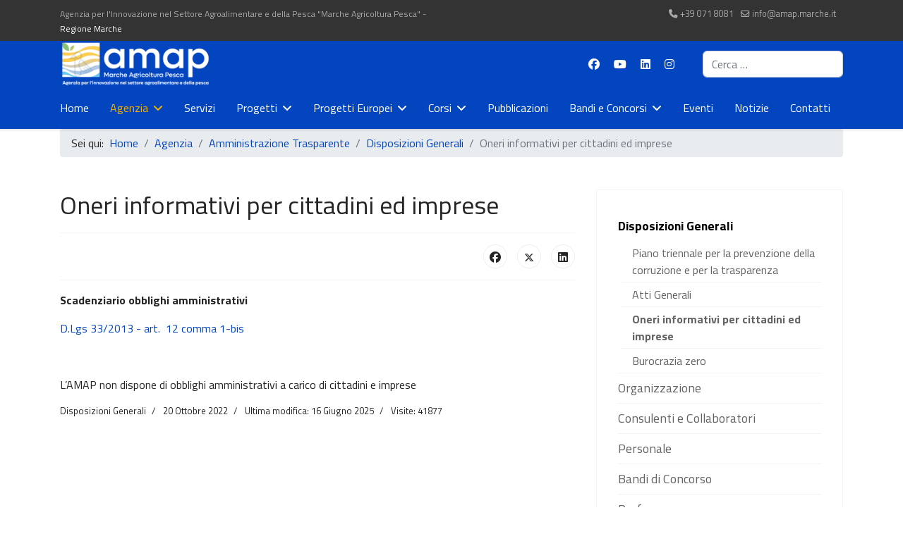

--- FILE ---
content_type: text/html; charset=utf-8
request_url: https://www.amap.marche.it/agenzia/amministrazione-trasparente/disposizioni-generali/oneri-informativi-per-cittadini-ed-imprese
body_size: 27789
content:

<!doctype html>
<html lang="it-it" dir="ltr">
	<head>
		
		<meta name="viewport" content="width=device-width, initial-scale=1, shrink-to-fit=no">
		<meta charset="utf-8">
	<meta name="author" content="Super User">
	<meta name="description" content="Sito dell'Agenzia per l'Innovazione nel Settore Agroalimentare e della Pesca &quot;Marche Agricoltura Pesca&quot; - AMAP - Ente pubblico della Regione Marche">
	<meta name="generator" content="Joomla! - Open Source Content Management">
	<title>Oneri informativi per cittadini ed imprese</title>
	<link href="/images/loghi_amap/favicon.ico" rel="icon" type="image/vnd.microsoft.icon">
	<link href="https://www.amap.marche.it/cerca-nel-sito?format=opensearch" rel="search" title="OpenSearch Marche Agricoltura Pesca - Agenzia per l'Innovazione nel Settore Agroalimentare e della Pesca" type="application/opensearchdescription+xml">
<link href="/media/vendor/awesomplete/css/awesomplete.css?1.1.7" rel="stylesheet">
	<link href="/media/vendor/joomla-custom-elements/css/joomla-alert.min.css?0.4.1" rel="stylesheet">
	<link href="/media/plg_system_jcemediabox/css/jcemediabox.min.css?7d30aa8b30a57b85d658fcd54426884a" rel="stylesheet">
	<link href="//fonts.googleapis.com/css?family=Titillium Web:100,100i,200,200i,300,300i,400,400i,500,500i,600,600i,700,700i,800,800i,900,900i&amp;subset=latin&amp;display=swap" rel="stylesheet" media="none" onload="media=&quot;all&quot;">
	<link href="/templates/shaper_helixultimate/css/bootstrap.min.css" rel="stylesheet">
	<link href="/plugins/system/helixultimate/assets/css/system-j4.min.css" rel="stylesheet">
	<link href="/media/system/css/joomla-fontawesome.min.css?b1ce4a" rel="stylesheet">
	<link href="/templates/shaper_helixultimate/css/template.css" rel="stylesheet">
	<link href="/templates/shaper_helixultimate/css/presets/default.css" rel="stylesheet">
	<link href="/modules/mod_accordeonmenuck/themes/default/css.php?cssid=accordeonck174" rel="stylesheet">
	<link href="/components/com_sppagebuilder/assets/css/animate.min.css?13bea3cde590997c1094f9bba14d719a" rel="stylesheet">
	<link href="/components/com_sppagebuilder/assets/css/sppagebuilder.css?13bea3cde590997c1094f9bba14d719a" rel="stylesheet">
	<link href="/components/com_sppagebuilder/assets/css/magnific-popup.css" rel="stylesheet">
	<style>/* Codice per la personalizzazione del Template Helix Ultimate, 
   da copiare e incollare nell'area -Custom Code- del template Sharper-Helix Ultimate in Joomla */

/* *** RIGHT *** */
#sp-right .sp-module ul > li > a::before {
  content: ">";
  margin-right: 8px;
  }
 
#sp-right .sp-module ul.nav {
    display: block;
}
 
#sp-right .sp-module ul > li.current > a {
    font-weight: bold;
}
/*
#sp-right .sp-module ul > li ul.mod-menu__sub li {
    display: none;
}  

#sp-right .sp-module ul > li.current ul.mod-menu__sub li {
    display: block;
}  

#sp-right .sp-module ul > li ul.mod-menu__sub li.current {
    display: block;
}
*/
#sp-right .sp-module ul > li > .mod-menu__sub {
    margin-left: 20px;
}

#sp-right .sp-module .mod-menu__sub > li > a {
    line-height: 25px;
}

/* *** *** */

#sp-menu ul.social-icons a {
    color: #FFF;
}

#sp-menu ul.social-icons a:hover {
    color: #9c9c9c;
}

/* *** LEFT *** */
#sp-left .sp-module ul > li > a::before {
  content: ">";
  margin-right: 8px;
  }
 
#sp-left .sp-module ul.nav {
    display: block;
}
 
#sp-left .sp-module ul > li.current > a {
    font-weight: bold;
}

#sp-left .sp-module ul > li ul.mod-menu__sub li {
    display: none;
}  
#sp-left .sp-module ul > li.current ul.mod-menu__sub li {
    display: block;
}  

#sp-left .sp-module ul > li ul.mod-menu__sub li.current {
    display: block;
}
  
#sp-left .sp-module ul > li > .mod-menu__sub {
    margin-left: 20px;
}

#sp-left .sp-module .mod-menu__sub > li > a {
    line-height: 25px;
}

/* *** CONTENT *** */
a {
    /*text-decoration: underline;*/
}
a:hover, a:active {
    color: #777 !important;
}

a[href$=".xls"]::after, a[href$=".xlsx"]::after, a[href$=".ods"]::after, a[href$=".odt"]::after, a[href$=".doc"]::after, a[href$=".docx"]::after {
  content: "\f358"; /* freccia giù */
  margin: 0 3px 0 5px;
  font-size: 14px;
  font-family: "Font Awesome 6 Free";
}

a[href$=".pdf"]::after, a[href$=".jpg"]::after {
  content: "\f35a"; /* freccia destra */
  margin: 0 3px 0 5px;
  font-size: 14px;
  font-family: "Font Awesome 6 Free";
}

a.noicon[href$=".xls"]::after, a.noicon[href$=".xlsx"]::after, a.noicon[href$=".ods"]::after, a.noicon[href$=".odt"]::after, a.noicon[href$=".doc"]::after, 
a.noicon[href$=".docx"]::after, a.noicon[href$=".pdf"]::after, a.noicon[href$=".jpg"]::after {
  content: none;
}

.article-index.float-end { float: none !important;
width: 60%; margin-left: 0 !important;}
.article-index h3 { display:none;}
.article-index .card-body > ul:before {
content: "Contenuti";
font-weight: bold;
}

.article-intro-image img {border-bottom: 4px solid #0345BF;}</style>
	<style>.sp-reading-progress-bar { position:fixed;z-index:9999;height:5px;background-color:#0345bf;top:0; }</style>
	<style>body{font-family: 'Titillium Web', sans-serif;font-size: 1rem;text-decoration: none;}
</style>
	<style>h1{font-family: 'Titillium Web', sans-serif;font-size: 3.1rem;text-decoration: none;}
</style>
	<style>h2{font-family: 'Titillium Web', sans-serif;font-size: 2.8rem;text-decoration: none;}
</style>
	<style>h3{font-family: 'Titillium Web', sans-serif;font-size: 1.7rem;text-decoration: none;}
</style>
	<style>.sp-megamenu-parent > li > a, .sp-megamenu-parent > li > span, .sp-megamenu-parent .sp-dropdown li.sp-menu-item > a{font-family: 'Titillium Web', sans-serif;font-size: 1rem;text-decoration: none;}
</style>
	<style>.menu.nav-pills > li > a, .menu.nav-pills > li > span, .menu.nav-pills .sp-dropdown li.sp-menu-item > a{font-family: 'Titillium Web', sans-serif;font-size: 1rem;text-decoration: none;}
</style>
	<style>.logo-image {height:65px;}.logo-image-phone {height:65px;}</style>
	<style>@media(max-width: 992px) {.logo-image {height: 36px;}.logo-image-phone {height: 36px;}}</style>
	<style>@media(max-width: 576px) {.logo-image {height: 36px;}.logo-image-phone {height: 36px;}}</style>
	<style>#sp-main-body{ padding:30px 0 100px 0; }</style>
	<style>
#accordeonck174 { padding:0;margin:0;padding-right: 0px;padding-left: 0px; } 
#accordeonck174 li.accordeonck { list-style: none;/*overflow: hidden;*/ }
#accordeonck174 ul[class^="content"] { margin:0;padding:0; }
#accordeonck174 li.accordeonck > span { position: relative; display: block; }
#accordeonck174 li.parent > span span.toggler_icon { top: 0;position: absolute; cursor: pointer; display: block; height: 100%; z-index: 10;right:0; background: url(/modules/mod_accordeonmenuck/assets/plus.png) center center no-repeat !important;width: 30px;}
#accordeonck174 li.parent.open > span span.toggler_icon { right:0; background: url(/modules/mod_accordeonmenuck/assets/minus.png) center center no-repeat !important;}
#accordeonck174 li.accordeonck.level2 > span { }
#accordeonck174 li.level2 li.accordeonck > span { }
#accordeonck174 a.accordeonck { display: block;text-decoration: none; color: #636363;font-size: 12px;}
#accordeonck174 a.accordeonck:hover { text-decoration: none; color: #000000;}
#accordeonck174 li.parent > span a { display: block;/*outline: none;*/ }
#accordeonck174 li.parent.open > span a {  }
#accordeonck174 a.accordeonck > .badge { margin: 0 0 0 5px; }
#accordeonck174 li.level2.parent.open > span span.toggler_icon { background: url(/) center center no-repeat !important;}
#accordeonck174 li.level3.parent.open > span span.toggler_icon { background: url(/) center center no-repeat !important;}
#accordeonck174 li.level1 > span {  } 
#accordeonck174 li.level1 > span a { padding-top: 8px;padding-right: 6px;padding-bottom: 8px;padding-left: 0px;color: #636363;font-size: 12px; } 
#accordeonck174 li.level1 > span span.accordeonckdesc { font-size: 10px; } 
#accordeonck174 li.level1:hover > span {  } 
#accordeonck174 li.level1:hover > span a { color: #000000; } 
#accordeonck174 li.level1.active > span {  } 
#accordeonck174 li.level1.active > span a { color: #000000; } 
#accordeonck174 li.level2 > span {  } 
#accordeonck174 li.level2 > span a { padding-top: 5px;padding-bottom: 5px;padding-left: 15px; } 
#accordeonck174 li.level2 li.accordeonck > span {  } 
#accordeonck174 li.level2 li.accordeonck > span a { padding-top: 5px;padding-bottom: 5px;padding-left: 25px; } ul#accordeonck174 li.accordeonck ul.accordeonck {
padding-left: 5px;
 }
ul#accordeonck174 li.accordeonck.level1 > span a { font-size: 1.1rem; }
ul#accordeonck174 li.accordeonck.level1 > span a:hover { text-decoration: underline;}
ul#accordeonck174 li.accordeonck.level1.active  > span a { font-weight: bold;}

ul#accordeonck174 ul.accordeonck li.accordeonck > span a { font-size: 1rem; }
ul#accordeonck174 ul.accordeonck li.accordeonck > span a:hover { text-decoration: underline;}
ul#accordeonck174 ul.accordeonck li.accordeonck.active  > span a { font-weight: bold;}
accordeonck174 li.accordeonck ul.accordeonck {
padding-left: 5px;
 }
accordeonck174 li.accordeonck.level1 > span a { font-size: 1.1rem; }
accordeonck174 li.accordeonck.level1 > span a:hover { text-decoration: underline;}
accordeonck174 li.accordeonck.level1.active  > span a { font-weight: bold;}

accordeonck174 ul.accordeonck li.accordeonck > span a { font-size: 1rem; }
accordeonck174 ul.accordeonck li.accordeonck > span a:hover { text-decoration: underline;}
accordeonck174 ul.accordeonck li.accordeonck.active  > span a { font-weight: bold;}
#accordeonck174 ul[class^="content"] {
	display: none;
}

#accordeonck174 .toggler_icon {
	top: 0;
}</style>
	<style>#sp-bottom{ background-color:#333333;padding:30px 0 10px; }</style>
	<style>@media(min-width: 1400px) {.sppb-row-container { max-width: 1320px; }}</style>
<script src="/media/vendor/jquery/js/jquery.min.js?3.7.1"></script>
	<script src="/media/legacy/js/jquery-noconflict.min.js?504da4"></script>
	<script type="application/json" class="joomla-script-options new">{"data":{"breakpoints":{"tablet":991,"mobile":480},"header":{"stickyOffset":"100"}},"joomla.jtext":{"MOD_FINDER_SEARCH_VALUE":"Cerca &hellip;","COM_FINDER_SEARCH_FORM_LIST_LABEL":"Risultati di ricerca","JLIB_JS_AJAX_ERROR_OTHER":"Si è verificato un errore durante il recupero dei dati JSON: codice di stato HTTP %s.","JLIB_JS_AJAX_ERROR_PARSE":"Si è verificato un errore di analisi durante l'elaborazione dei seguenti dati JSON:<br><code style=\"color:inherit;white-space:pre-wrap;padding:0;margin:0;border:0;background:inherit;\">%s<\/code>","ERROR":"Errore","MESSAGE":"Messaggio","NOTICE":"Avviso","WARNING":"Attenzione","JCLOSE":"Chiudi","JOK":"OK","JOPEN":"Apri"},"finder-search":{"url":"\/component\/finder\/?task=suggestions.suggest&format=json&tmpl=component&Itemid=101"},"system.paths":{"root":"","rootFull":"https:\/\/www.amap.marche.it\/","base":"","baseFull":"https:\/\/www.amap.marche.it\/"},"csrf.token":"43da7a4ae49e827387768e2f7344b5d0","accessibility-options":{"labels":{"menuTitle":"Opzioni di accessibilità","increaseText":"Aumenta dimensione carattere","decreaseText":"Riduci dimensione carattere","increaseTextSpacing":"Aumenta spaziatura testo","decreaseTextSpacing":"Riduci  spaziatura testo","invertColors":"Inverti i colori","grayHues":"Toni grigi","underlineLinks":"Sottolinea i link","bigCursor":"Cursore grande","readingGuide":"Guida alla lettura","textToSpeech":"Dal testo al discorso","speechToText":"Dal discorso al testo","resetTitle":"Resetta","closeTitle":"Chiudi"},"icon":{"position":{"left":{"size":"0","units":"px"}},"useEmojis":true},"hotkeys":{"enabled":true,"helpTitles":true},"textToSpeechLang":["it-IT"],"speechToTextLang":["it-IT"]}}</script>
	<script src="/media/system/js/core.min.js?a3d8f8"></script>
	<script src="/media/vendor/bootstrap/js/alert.min.js?5.3.8" type="module"></script>
	<script src="/media/vendor/bootstrap/js/button.min.js?5.3.8" type="module"></script>
	<script src="/media/vendor/bootstrap/js/carousel.min.js?5.3.8" type="module"></script>
	<script src="/media/vendor/bootstrap/js/collapse.min.js?5.3.8" type="module"></script>
	<script src="/media/vendor/bootstrap/js/dropdown.min.js?5.3.8" type="module"></script>
	<script src="/media/vendor/bootstrap/js/modal.min.js?5.3.8" type="module"></script>
	<script src="/media/vendor/bootstrap/js/offcanvas.min.js?5.3.8" type="module"></script>
	<script src="/media/vendor/bootstrap/js/popover.min.js?5.3.8" type="module"></script>
	<script src="/media/vendor/bootstrap/js/scrollspy.min.js?5.3.8" type="module"></script>
	<script src="/media/vendor/bootstrap/js/tab.min.js?5.3.8" type="module"></script>
	<script src="/media/vendor/bootstrap/js/toast.min.js?5.3.8" type="module"></script>
	<script src="/media/system/js/showon.min.js?e51227" type="module"></script>
	<script src="/media/vendor/awesomplete/js/awesomplete.min.js?1.1.7" defer></script>
	<script src="/media/com_finder/js/finder.min.js?755761" type="module"></script>
	<script src="/media/mod_menu/js/menu.min.js?b1ce4a" type="module"></script>
	<script src="/media/system/js/messages.min.js?9a4811" type="module"></script>
	<script src="/media/vendor/accessibility/js/accessibility.min.js?3.0.17" defer></script>
	<script src="/media/plg_system_jcemediabox/js/jcemediabox.min.js?7d30aa8b30a57b85d658fcd54426884a"></script>
	<script src="/templates/shaper_helixultimate/js/main.js"></script>
	<script src="/media/com_accordeonmenuck/assets/accordeonmenuck.js"></script>
	<script src="/media/com_accordeonmenuck/assets/jquery.easing.1.3.js"></script>
	<script src="/components/com_sppagebuilder/assets/js/jquery.parallax.js?13bea3cde590997c1094f9bba14d719a"></script>
	<script src="/components/com_sppagebuilder/assets/js/sppagebuilder.js?13bea3cde590997c1094f9bba14d719a" defer></script>
	<script src="/components/com_sppagebuilder/assets/js/jquery.magnific-popup.min.js"></script>
	<script src="/components/com_sppagebuilder/assets/js/addons/image.js"></script>
	<script src="/components/com_sppagebuilder/assets/js/addons/text_block.js"></script>
	<script type="application/ld+json">{"@context":"https://schema.org","@type":"BreadcrumbList","@id":"https://www.amap.marche.it/#/schema/BreadcrumbList/17","itemListElement":[{"@type":"ListItem","position":1,"item":{"@id":"https://www.amap.marche.it/","name":"Home"}},{"@type":"ListItem","position":2,"item":{"@id":"https://www.amap.marche.it/agenzia","name":"Agenzia"}},{"@type":"ListItem","position":3,"item":{"@id":"https://www.amap.marche.it/agenzia/amministrazione-trasparente","name":"Amministrazione Trasparente"}},{"@type":"ListItem","position":4,"item":{"@id":"https://www.amap.marche.it/agenzia/amministrazione-trasparente/disposizioni-generali","name":"Disposizioni Generali"}},{"@type":"ListItem","position":5,"item":{"@id":"https://www.amap.marche.it/agenzia/amministrazione-trasparente/disposizioni-generali/oneri-informativi-per-cittadini-ed-imprese","name":"Oneri informativi per cittadini ed imprese"}}]}</script>
	<script type="application/ld+json">{"@context":"https://schema.org","@graph":[{"@type":"Organization","@id":"https://www.amap.marche.it/#/schema/Organization/base","name":"Marche Agricoltura Pesca - Agenzia per l'Innovazione nel Settore Agroalimentare e della Pesca","url":"https://www.amap.marche.it/"},{"@type":"WebSite","@id":"https://www.amap.marche.it/#/schema/WebSite/base","url":"https://www.amap.marche.it/","name":"Marche Agricoltura Pesca - Agenzia per l'Innovazione nel Settore Agroalimentare e della Pesca","publisher":{"@id":"https://www.amap.marche.it/#/schema/Organization/base"}},{"@type":"WebPage","@id":"https://www.amap.marche.it/#/schema/WebPage/base","url":"https://www.amap.marche.it/agenzia/amministrazione-trasparente/disposizioni-generali/oneri-informativi-per-cittadini-ed-imprese","name":"Oneri informativi per cittadini ed imprese","description":"Sito dell'Agenzia per l'Innovazione nel Settore Agroalimentare e della Pesca \"Marche Agricoltura Pesca\" - AMAP - Ente pubblico della Regione Marche","isPartOf":{"@id":"https://www.amap.marche.it/#/schema/WebSite/base"},"about":{"@id":"https://www.amap.marche.it/#/schema/Organization/base"},"inLanguage":"it-IT"},{"@type":"Article","@id":"https://amap.marche.it/#/schema/com_content/article/78","name":"Oneri informativi per cittadini ed imprese","headline":"Oneri informativi per cittadini ed imprese","inLanguage":"it-IT","articleSection":"Disposizioni Generali","dateCreated":"2022-10-20T10:59:23+00:00","dateModified":"2025-06-16T00:00:00+00:00","interactionStatistic":{"@type":"InteractionCounter","userInteractionCount":41876},"isPartOf":{"@id":"https://amap.marche.it/#/schema/WebPage/base"}}]}</script>
	<script type="module">window.addEventListener("load", function() {new Accessibility(Joomla.getOptions("accessibility-options") || {});});</script>
	<script>jQuery(document).ready(function(){WfMediabox.init({"base":"\/","theme":"standard","width":"","height":"","lightbox":0,"shadowbox":0,"icons":1,"overlay":1,"overlay_opacity":0,"overlay_color":"","transition_speed":500,"close":2,"labels":{"close":"Close","next":"Next","previous":"Previous","cancel":"Cancel","numbers":"{{numbers}}","numbers_count":"{{current}} of {{total}}","download":"Download"},"swipe":true,"expand_on_click":true});});</script>
	<script>template="shaper_helixultimate";</script>
	<script>jQuery(document).ready(function(jQuery){new Accordeonmenuck('#accordeonck174', {fadetransition : false,eventtype : 'click',transition : 'linear',menuID : 'accordeonck174',defaultopenedid : '',activeeffect : '',showcounter : '',showactive : '1',closeothers : '1',duree : 300});}); </script>
	<script> </script>
<script src="/templates/shaper_helixultimate/js/validateenroll.js" type="text/javascript"></script>

<!-- Matomo -->
<script type="text/javascript">
  var _paq = window._paq = window._paq || [];
  /* tracker methods like "setCustomDimension" should be called before "trackPageView" */
  _paq.push(['trackPageView']);
  _paq.push(['enableLinkTracking']);
  (function() {
    var u="https://ingestion.webanalytics.italia.it/";
    _paq.push(['setTrackerUrl', u+'matomo.php']);
    _paq.push(['setSiteId', '7lpaNzaqvM']);
    var d=document, g=d.createElement('script'), s=d.getElementsByTagName('script')[0];
    g.type='text/javascript'; g.async=true; g.src=u+'matomo.js'; s.parentNode.insertBefore(g,s);
  })();
</script>
<!-- End Matomo Code -->
			</head>
	<body class="site helix-ultimate hu com_content com-content view-article layout-default task-none itemid-291 it-it ltr sticky-header layout-fluid offcanvas-init offcanvs-position-right">

		
					<div class="sp-pre-loader">
				<div class='sp-loader-circle'></div>			</div>
		
		<div class="body-wrapper">
			<div class="body-innerwrapper">
				
	<div class="sticky-header-placeholder"></div>
<div id="sp-top-bar">
	<div class="container">
		<div class="container-inner">
			<div class="row">
				<div id="sp-top1" class="col-lg-6">
					<div class="sp-column text-center text-lg-start">
						<small>Agenzia per l'Innovazione nel Settore Agroalimentare e della Pesca "Marche Agricoltura Pesca" - 
						<a href="http://www.regione.marche.it" target="_blank" title="Vai al sito della Regione Marche" style="color: #FFF;">Regione Marche</a></small>
					</div>
				</div>
				<div id="sp-top2" class="col-lg-6">
					<div class="sp-column text-center text-lg-end">
						<ul class="sp-contact-info"><li class="sp-contact-phone"><span class="fas fa-phone" aria-hidden="true"></span> <a href="tel:+390718081">+39 071 8081</a></li><li class="sp-contact-email"><span class="far fa-envelope" aria-hidden="true"></span> <a href="mailto:info@amap.marche.it">info@amap.marche.it</a></li></ul>					</div>
				</div>
			</div>
		</div>
	</div>
</div>
<div id="sp-header-topbar" style="background: #0345BF" class="d-none d-lg-block">
	<div class="container">
		<div class="container-inner"style="border-bottom: none;" >
			<div class="row align-items-center">
				<!-- Logo -->
				<div id="sp-logo" class="has-border col-auto">
					<div class="sp-column">
													
							<div class="logo"><a href="/">
				<img class='logo-image  d-none d-lg-inline-block'
					srcset='https://www.amap.marche.it/images/loghi_amap/Logo_AMAP_OrizDicit_medio_trasp_Bianco.png 1x, https://www.amap.marche.it/images/loghi_amap/Logo_AMAP_OrizDicit_medio_trasp_Bianco.png 2x'
					src='https://www.amap.marche.it/images/loghi_amap/Logo_AMAP_OrizDicit_medio_trasp_Bianco.png'
					height='65'
					alt='Marche Agricoltura Pesca - Agenzia per l&#039;Innovazione nel Settore Agroalimentare e della Pesca'
				/>
				<img class="logo-image-phone d-inline-block d-lg-none" src="https://www.amap.marche.it/images/loghi_amap/Logo_AMAP_OrizNoDicit_piccolo_trasp_Bianco.png" alt="Marche Agricoltura Pesca - Agenzia per l&#039;Innovazione nel Settore Agroalimentare e della Pesca" /></a></div>											</div>
				</div>

				<!-- Menu -->
				<div id="sp-menu" class="menu-with-social col-auto flex-auto">
					<div class="sp-column d-flex justify-content-end">
					
						<!-- Social icons -->
						<div class="social-wrap d-flex align-items-center">
							<ul class="social-icons"><li class="social-icon-facebook"><a target="_blank" rel="noopener noreferrer" href="https://www.facebook.com/amap.marche" aria-label="Facebook"><span class="fab fa-facebook" aria-hidden="true"></span></a></li><li class="social-icon-youtube"><a target="_blank" rel="noopener noreferrer" href="https://www.youtube.com/channel/UCpiryXByW32kGxQXTlbnSXA" aria-label="Youtube"><span class="fab fa-youtube" aria-hidden="true"></span></a></li><li class="social-icon-linkedin"><a target="_blank" rel="noopener noreferrer" href="https://www.linkedin.com/company/amap-marche" aria-label="Linkedin"><span class="fab fa-linkedin" aria-hidden="true"></span></a></li><li class="social-icon-instagram"><a target="_blank" rel="noopener noreferrer" href="https://www.instagram.com/amapmarche/" aria-label="Instagram"><span class="fab fa-instagram" aria-hidden="true"></span></a></li></ul>						</div>
												
						<!-- Related Modules -->
						<div class="d-none d-lg-flex header-modules align-items-center">
															<div class="sp-module "><div class="sp-module-content">
<form class="mod-finder js-finder-searchform form-search" action="/cerca-nel-sito" method="get" role="search">
    <label for="mod-finder-searchword" class="visually-hidden finder">Cerca</label><input type="text" name="q" id="mod-finder-searchword" class="js-finder-search-query form-control" value="" placeholder="Cerca &hellip;">
            </form>
</div></div>								
													</div>

					</div>
				</div>
			</div>
		</div>
	</div>
</div>

<header id="sp-header" class="lg-header"  style="background: #0345BF">
	<div class="container">
		<div class="container-inner">
			<!-- Menu -->
			<div class="row">
				<!-- <div class="col-lg-3 col-6 d-block d-xl-none"> -->
				<div class="d-lg-none col-6 d-block d-xl-none">
					<div class="sp-column d-flex justify-content-between align-items-center">
						<div id="sp-logo" class="menu-with-offcanvas">
							
							<div class="logo"><a href="/">
				<img class='logo-image  d-none d-lg-inline-block'
					srcset='https://www.amap.marche.it/images/loghi_amap/Logo_AMAP_OrizDicit_medio_trasp_Bianco.png 1x, https://www.amap.marche.it/images/loghi_amap/Logo_AMAP_OrizDicit_medio_trasp_Bianco.png 2x'
					src='https://www.amap.marche.it/images/loghi_amap/Logo_AMAP_OrizDicit_medio_trasp_Bianco.png'
					height='65'
					alt='Marche Agricoltura Pesca - Agenzia per l&#039;Innovazione nel Settore Agroalimentare e della Pesca'
				/>
				<img class="logo-image-phone d-inline-block d-lg-none" src="https://www.amap.marche.it/images/loghi_amap/Logo_AMAP_OrizNoDicit_piccolo_trasp_Bianco.png" alt="Marche Agricoltura Pesca - Agenzia per l&#039;Innovazione nel Settore Agroalimentare e della Pesca" /></a></div>						</div>
					</div>
				</div>
				<!-- <div class="col-lg-9 col-6 col-xl-12"> -->
				<div class="col-lg-12 col-6 col-xl-12">
					<div class="d-flex">
						<!-- if offcanvas position left -->
						
						<nav class="sp-megamenu-wrapper d-flex" role="navigation" aria-label="navigation"><a id="offcanvas-toggler" aria-label="Menu" class="offcanvas-toggler-right d-flex d-lg-none" href="#"><div class="burger-icon" aria-hidden="true"><span></span><span></span><span></span></div></a><ul class="sp-megamenu-parent menu-animation-fade-up d-none d-lg-block"><li class="sp-menu-item"><a   href="/"  >Home</a></li><li class="sp-menu-item sp-has-child active"><a   href="/agenzia"  >Agenzia</a><div class="sp-dropdown sp-dropdown-main sp-menu-right" style="width: 260px;"><div class="sp-dropdown-inner"><ul class="sp-dropdown-items"><li class="sp-menu-item"><a   href="/agenzia/organigramma"  >Organigramma</a></li><li class="sp-menu-item"><a   href="/agenzia/sedi-e-uffici"  >Sedi e Uffici</a></li><li class="sp-menu-item"><a   href="/agenzia/recapiti"  >Recapiti</a></li><li class="sp-menu-item"><a   href="/agenzia/urp"  >URP</a></li><li class="sp-menu-item alias-parent-active"><a   href="/agenzia/amministrazione-trasparente"  >Amministrazione Trasparente</a></li><li class="sp-menu-item sp-has-child d-none active"><a   href="/agenzia/amministrazione-trasparente"  >Amministrazione Trasparente</a><div class="sp-dropdown sp-dropdown-sub sp-menu-right" style="width: 260px;"><div class="sp-dropdown-inner"><ul class="sp-dropdown-items"><li class="sp-menu-item sp-has-child active"><a   href="/agenzia/amministrazione-trasparente/disposizioni-generali"  >Disposizioni Generali</a><div class="sp-dropdown sp-dropdown-sub sp-menu-right" style="width: 260px;"><div class="sp-dropdown-inner"><ul class="sp-dropdown-items"><li class="sp-menu-item"><a   href="/agenzia/amministrazione-trasparente/disposizioni-generali/piano-triennale-per-la-prevenzione-della-corruzione-e-per-la-trasparenza"  >Piano triennale per la prevenzione della corruzione e per la trasparenza</a></li><li class="sp-menu-item"><a   href="/agenzia/amministrazione-trasparente/disposizioni-generali/atti-generali"  >Atti Generali</a></li><li class="sp-menu-item current-item active"><a aria-current="page"  href="/agenzia/amministrazione-trasparente/disposizioni-generali/oneri-informativi-per-cittadini-ed-imprese"  >Oneri informativi per cittadini ed imprese</a></li><li class="sp-menu-item"><a   href="/agenzia/amministrazione-trasparente/disposizioni-generali/burocrazia-zero"  >Burocrazia zero</a></li></ul></div></div></li><li class="sp-menu-item sp-has-child"><a   href="/agenzia/amministrazione-trasparente/organizzazione"  >Organizzazione</a><div class="sp-dropdown sp-dropdown-sub sp-menu-right" style="width: 260px;"><div class="sp-dropdown-inner"><ul class="sp-dropdown-items"><li class="sp-menu-item sp-has-child"><a   href="/agenzia/amministrazione-trasparente/organizzazione/titolari-di-incarichi-politici-di-amministrazione-di-direzione-o-di-governo"  >Titolari di incarichi politici, di amministrazione, di direzione o di governo</a><div class="sp-dropdown sp-dropdown-sub sp-menu-right" style="width: 260px;"><div class="sp-dropdown-inner"><ul class="sp-dropdown-items"><li class="sp-menu-item"><a   href="/agenzia/amministrazione-trasparente/organizzazione/titolari-di-incarichi-politici-di-amministrazione-di-direzione-o-di-governo/consiglio-di-amministrazione"  >Consiglio di Amministrazione</a></li><li class="sp-menu-item"><a   href="/agenzia/amministrazione-trasparente/organizzazione/titolari-di-incarichi-politici-di-amministrazione-di-direzione-o-di-governo/presidente"  >Presidente</a></li><li class="sp-menu-item"><a   href="/agenzia/amministrazione-trasparente/organizzazione/titolari-di-incarichi-politici-di-amministrazione-di-direzione-o-di-governo/revisore-unico"  >Revisore unico</a></li><li class="sp-menu-item"><a   href="/agenzia/amministrazione-trasparente/organizzazione/titolari-di-incarichi-politici-di-amministrazione-di-direzione-o-di-governo/direttore"  >Direttore</a></li></ul></div></div></li><li class="sp-menu-item"><a   href="/agenzia/amministrazione-trasparente/organizzazione/sanzioni-per-mancata-comunicazione-dei-dati"  >Sanzioni per mancata comunicazione dei dati</a></li><li class="sp-menu-item"><a   href="/agenzia/amministrazione-trasparente/organizzazione/articolazioni-degli-uffici"  >Articolazioni degli uffici</a></li><li class="sp-menu-item"><a   href="/agenzia/amministrazione-trasparente/organizzazione/telefono-e-posta-elettronica"  >Telefono e Posta elettronica</a></li></ul></div></div></li><li class="sp-menu-item"><a   href="/agenzia/amministrazione-trasparente/consulenti-e-collaboratori"  >Consulenti e Collaboratori</a></li><li class="sp-menu-item sp-has-child  "><a   href="/agenzia/amministrazione-trasparente/personale"  >Personale</a><div class="sp-dropdown sp-dropdown-sub sp-menu-right" style="width: 260px;"><div class="sp-dropdown-inner"><ul class="sp-dropdown-items"><li class="sp-menu-item"><a   href="/agenzia/amministrazione-trasparente/personale/titolari-di-incarichi-dirigenziali-amministrativi-di-vertice"  >Titolari di incarichi dirigenziali amministrativi di vertice</a></li><li class="sp-menu-item"><a   href="/agenzia/amministrazione-trasparente/personale/titolari-di-incarichi-dirigenziali-dirigenti-non-generali"  >Titolari di incarichi dirigenziali (dirigenti non generali)</a></li><li class="sp-menu-item"><a   href="/agenzia/amministrazione-trasparente/personale/dirigenti-cessati"  >Dirigenti cessati</a></li><li class="sp-menu-item"><a   href="/agenzia/amministrazione-trasparente/personale/sanzioni-per-mancata-comunicazione-dei-dati"  >Sanzioni per mancata comunicazione dei dati</a></li><li class="sp-menu-item"><a   href="/agenzia/amministrazione-trasparente/personale/elevate-qualificazioni"  >Elevate Qualificazioni</a></li><li class="sp-menu-item"><a   href="/agenzia/amministrazione-trasparente/personale/dotazione-organica"  >Dotazione organica</a></li><li class="sp-menu-item"><a   href="/agenzia/amministrazione-trasparente/personale/personale-non-a-tempo-indeterminato"  >Personale non a tempo indeterminato</a></li><li class="sp-menu-item"><a   href="/agenzia/amministrazione-trasparente/personale/tassi-di-assenza"  >Tassi di assenza</a></li><li class="sp-menu-item"><a   href="/agenzia/amministrazione-trasparente/personale/incarichi-conferiti-e-autorizzati-ai-dipendenti-dirigenti-e-non-dirigenti"  >Incarichi conferiti e autorizzati ai dipendenti (dirigenti e non dirigenti)</a></li><li class="sp-menu-item"><a   href="/agenzia/amministrazione-trasparente/personale/contrattazione-collettiva"  >Contrattazione collettiva</a></li><li class="sp-menu-item"><a   href="/agenzia/amministrazione-trasparente/personale/contrattazione-integrativa"  >Contrattazione integrativa</a></li><li class="sp-menu-item"><a   href="/agenzia/amministrazione-trasparente/personale/oiv"  >OIV</a></li></ul></div></div></li><li class="sp-menu-item"><a   href="/agenzia/amministrazione-trasparente/bandi-di-concorso"  >Bandi di Concorso</a></li><li class="sp-menu-item sp-has-child"><a   href="/agenzia/amministrazione-trasparente/performance"  >Performance</a><div class="sp-dropdown sp-dropdown-sub sp-menu-right" style="width: 260px;"><div class="sp-dropdown-inner"><ul class="sp-dropdown-items"><li class="sp-menu-item"><a   href="/agenzia/amministrazione-trasparente/performance/sistema-di-misurazione-e-valutazione-della-performance"  >Sistema di misurazione e valutazione della performance</a></li><li class="sp-menu-item"><a   href="/agenzia/amministrazione-trasparente/performance/piano-della-performance"  >Piano della Performance</a></li><li class="sp-menu-item"><a   href="/agenzia/amministrazione-trasparente/performance/relazione-sulla-performance"  >Relazione sulla Performance</a></li><li class="sp-menu-item"><a   href="/agenzia/amministrazione-trasparente/performance/ammontare-complessivo-dei-premi"  >Ammontare complessivo dei premi</a></li><li class="sp-menu-item"><a   href="/agenzia/amministrazione-trasparente/performance/dati-relativi-ai-premi"  >Dati relativi ai premi</a></li><li class="sp-menu-item"><a   href="/agenzia/amministrazione-trasparente/performance/benessere-organizzativo"  >Benessere organizzativo</a></li></ul></div></div></li><li class="sp-menu-item sp-has-child"><a   href="/agenzia/amministrazione-trasparente/enti-controllati"  >Enti controllati</a><div class="sp-dropdown sp-dropdown-sub sp-menu-right" style="width: 260px;"><div class="sp-dropdown-inner"><ul class="sp-dropdown-items"><li class="sp-menu-item"><a   href="/agenzia/amministrazione-trasparente/enti-controllati/enti-pubblici-vigilati"  >Enti pubblici vigilati</a></li><li class="sp-menu-item"><a   href="/agenzia/amministrazione-trasparente/enti-controllati/società-partecipate"  >Società partecipate</a></li><li class="sp-menu-item"><a   href="/agenzia/amministrazione-trasparente/enti-controllati/enti-di-diritto-privato-controllati"  >Enti di diritto privato controllati</a></li><li class="sp-menu-item"><a   href="/agenzia/amministrazione-trasparente/enti-controllati/rappresentazione-grafica"  >Rappresentazione grafica</a></li></ul></div></div></li><li class="sp-menu-item sp-has-child"><a   href="/agenzia/amministrazione-trasparente/attività-e-procedimenti"  >Attività e procedimenti</a><div class="sp-dropdown sp-dropdown-sub sp-menu-right" style="width: 260px;"><div class="sp-dropdown-inner"><ul class="sp-dropdown-items"><li class="sp-menu-item"><a   href="/agenzia/amministrazione-trasparente/attività-e-procedimenti/dati-aggregati-attività-amministrativa"  >Dati aggregati attività amministrativa</a></li><li class="sp-menu-item"><a   href="/agenzia/amministrazione-trasparente/attività-e-procedimenti/tipologie-di-procedimento"  >Tipologie di procedimento</a></li><li class="sp-menu-item"><a   href="/agenzia/amministrazione-trasparente/attività-e-procedimenti/monitoraggio-tempi-procedimentali"  >Monitoraggio tempi procedimentali</a></li><li class="sp-menu-item"><a   href="/agenzia/amministrazione-trasparente/attività-e-procedimenti/dichiarazioni-sostitutive-e-acquisizione-d-ufficio-dei-dati"  >Dichiarazioni sostitutive e acquisizione d'ufficio dei dati</a></li></ul></div></div></li><li class="sp-menu-item sp-has-child"><a   href="/agenzia/amministrazione-trasparente/provvedimenti"  >Provvedimenti</a><div class="sp-dropdown sp-dropdown-sub sp-menu-right" style="width: 260px;"><div class="sp-dropdown-inner"><ul class="sp-dropdown-items"><li class="sp-menu-item sp-has-child"><a   href="/agenzia/amministrazione-trasparente/provvedimenti/provvedimenti-del-legale-rappresentante?view=deliberecda&amp;dal=2025-01-01%2013:41:57"  >Provvedimenti del legale rappresentante</a><div class="sp-dropdown sp-dropdown-sub sp-menu-right" style="width: 260px;"><div class="sp-dropdown-inner"><ul class="sp-dropdown-items"><li class="sp-menu-item"><a   href="/agenzia/amministrazione-trasparente/provvedimenti/provvedimenti-del-legale-rappresentante/delibere-del-cda-2023-2024"  >Delibere del CDA 2023-2024</a></li></ul></div></div></li><li class="sp-menu-item"><a   href="/agenzia/amministrazione-trasparente/provvedimenti/provvedimenti-dei-dirigenti"  >Provvedimenti dei dirigenti</a></li></ul></div></div></li><li class="sp-menu-item"><a   href="/agenzia/amministrazione-trasparente/controlli-sulle-imprese"  >Controlli sulle imprese</a></li><li class="sp-menu-item sp-has-child"><a   href="/agenzia/amministrazione-trasparente/bandi-di-gara-e-contratti"  >Bandi di Gara e Contratti</a><div class="sp-dropdown sp-dropdown-sub sp-menu-right" style="width: 260px;"><div class="sp-dropdown-inner"><ul class="sp-dropdown-items"><li class="sp-menu-item sp-has-child"><a   href="/agenzia/amministrazione-trasparente/bandi-di-gara-e-contratti/atti-relativi-alle-procedure-per-laffidamento-di-appalti-pubblici-di-servizi-forniture-lavori-e-opere-di-concorsi-pubblici-di-progettazione-di-concorsi-di-idee-e-di-concessioni"  >Atti relativi alle procedure per l’affidamento di appalti pubblici di servizi, forniture, lavori e opere, di concorsi pubblici di progettazione, di concorsi di idee e di concessioni</a><div class="sp-dropdown sp-dropdown-sub sp-menu-right" style="width: 260px;"><div class="sp-dropdown-inner"><ul class="sp-dropdown-items"><li class="sp-menu-item"><a   href="/agenzia/amministrazione-trasparente/bandi-di-gara-e-contratti/atti-relativi-alle-procedure-per-laffidamento-di-appalti-pubblici-di-servizi-forniture-lavori-e-opere-di-concorsi-pubblici-di-progettazione-di-concorsi-di-idee-e-di-concessioni/delibera-a-contrarre?view=gare&amp;anno=0&amp;tipologia=delibere_contrarre"  >Delibera a contrarre</a></li><li class="sp-menu-item"><a   href="/agenzia/amministrazione-trasparente/bandi-di-gara-e-contratti/atti-relativi-alle-procedure-per-laffidamento-di-appalti-pubblici-di-servizi-forniture-lavori-e-opere-di-concorsi-pubblici-di-progettazione-di-concorsi-di-idee-e-di-concessioni/avvisi-e-bandi"  >Avvisi e bandi</a></li><li class="sp-menu-item"><a   href="/agenzia/amministrazione-trasparente/bandi-di-gara-e-contratti/atti-relativi-alle-procedure-per-laffidamento-di-appalti-pubblici-di-servizi-forniture-lavori-e-opere-di-concorsi-pubblici-di-progettazione-di-concorsi-di-idee-e-di-concessioni/avvisi-risultati-procedura-affidamento-diretto?view=gare&amp;anno=0&amp;tipologia=avvisiprocedure_affidamentodiretto"  >Avvisi risultati procedura affidamento diretto</a></li><li class="sp-menu-item"><a   href="/agenzia/amministrazione-trasparente/bandi-di-gara-e-contratti/atti-relativi-alle-procedure-per-laffidamento-di-appalti-pubblici-di-servizi-forniture-lavori-e-opere-di-concorsi-pubblici-di-progettazione-di-concorsi-di-idee-e-di-concessioni/avvisi-avvio-procedura-e-risultati-aggiudicazione?view=gare&amp;anno=0&amp;tipologia=avvisiprocedure_negoziatesenzabando"  >Avvisi avvio procedura e risultati aggiudicazione</a></li></ul></div></div></li><li class="sp-menu-item"><a   href="/agenzia/amministrazione-trasparente/bandi-di-gara-e-contratti/link-alla-banca-dati-nazionale-dei-contratti-pubblici-bdncp"  > Link alla Banca Dati Nazionale dei Contratti Pubblici BDNCP</a></li></ul></div></div></li><li class="sp-menu-item sp-has-child"><a   href="/agenzia/amministrazione-trasparente/sovvenzioni,-contributi,-sussidi,-vantaggi-economici"  >Sovvenzioni, Contributi, Sussidi, Vantaggi economici</a><div class="sp-dropdown sp-dropdown-sub sp-menu-right" style="width: 260px;"><div class="sp-dropdown-inner"><ul class="sp-dropdown-items"><li class="sp-menu-item"><a   href="/agenzia/amministrazione-trasparente/sovvenzioni,-contributi,-sussidi,-vantaggi-economici/criteri-e-modalità"  >Criteri e modalità</a></li><li class="sp-menu-item"><a   href="/agenzia/amministrazione-trasparente/sovvenzioni,-contributi,-sussidi,-vantaggi-economici/atti-di-concessione"  >Atti di concessione</a></li></ul></div></div></li><li class="sp-menu-item sp-has-child"><a   href="/agenzia/amministrazione-trasparente/bilanci"  >Bilanci</a><div class="sp-dropdown sp-dropdown-sub sp-menu-right" style="width: 260px;"><div class="sp-dropdown-inner"><ul class="sp-dropdown-items"><li class="sp-menu-item"><a   href="/agenzia/amministrazione-trasparente/bilanci/bilancio-preventivo-e-consuntivo"  >Bilancio preventivo e consuntivo</a></li><li class="sp-menu-item"><a   href="/agenzia/amministrazione-trasparente/bilanci/piano-degli-indicatori-e-risultati-attesi-di-bilancio"  >Piano degli indicatori e risultati attesi di bilancio</a></li></ul></div></div></li><li class="sp-menu-item sp-has-child"><a   href="/agenzia/amministrazione-trasparente/beni-immobili-e-gestione-patrimonio"  >Beni immobili e Gestione patrimonio</a><div class="sp-dropdown sp-dropdown-sub sp-menu-right" style="width: 260px;"><div class="sp-dropdown-inner"><ul class="sp-dropdown-items"><li class="sp-menu-item"><a   href="/agenzia/amministrazione-trasparente/beni-immobili-e-gestione-patrimonio/patrimonio-immobiliare"  >Patrimonio immobiliare</a></li><li class="sp-menu-item"><a   href="/agenzia/amministrazione-trasparente/beni-immobili-e-gestione-patrimonio/canoni-di-concessione,-locazione-e-affitto"  >Canoni di concessione, locazione e affitto</a></li></ul></div></div></li><li class="sp-menu-item sp-has-child"><a   href="/agenzia/amministrazione-trasparente/controlli-e-rilievi-sull-amministrazione"  >Controlli e rilievi sull'Amministrazione</a><div class="sp-dropdown sp-dropdown-sub sp-menu-right" style="width: 260px;"><div class="sp-dropdown-inner"><ul class="sp-dropdown-items"><li class="sp-menu-item"><a   href="/agenzia/amministrazione-trasparente/controlli-e-rilievi-sull-amministrazione/organismi-indipendenti-di-valutazione-nuclei-di-valutazione-o-altri-organismi-con-funzioni-analoghe"  >Organismi indipendenti di valutazione, nuclei di valutazione o altri organismi con funzioni analoghe</a></li><li class="sp-menu-item"><a   href="/agenzia/amministrazione-trasparente/controlli-e-rilievi-sull-amministrazione/organi-di-revisione-amministrativa-e-contabile"  >Organi di revisione amministrativa e contabile</a></li><li class="sp-menu-item"><a   href="/agenzia/amministrazione-trasparente/controlli-e-rilievi-sull-amministrazione/corte-dei-conti"  >Corte dei conti</a></li></ul></div></div></li><li class="sp-menu-item sp-has-child"><a   href="/agenzia/amministrazione-trasparente/servizi-erogati"  >Servizi erogati</a><div class="sp-dropdown sp-dropdown-sub sp-menu-right" style="width: 260px;"><div class="sp-dropdown-inner"><ul class="sp-dropdown-items"><li class="sp-menu-item"><a   href="/agenzia/amministrazione-trasparente/servizi-erogati/carta-dei-servizi-e-standard-di-qualità"  >Carta dei servizi e standard di qualità</a></li><li class="sp-menu-item"><a   href="/agenzia/amministrazione-trasparente/servizi-erogati/class-action"  >Class action</a></li><li class="sp-menu-item"><a   href="/agenzia/amministrazione-trasparente/servizi-erogati/costi-contabilizzati"  >Costi contabilizzati</a></li><li class="sp-menu-item"><a   href="/agenzia/amministrazione-trasparente/servizi-erogati/liste-di-attesa"  >Liste di attesa</a></li><li class="sp-menu-item"><a   href="/agenzia/amministrazione-trasparente/servizi-erogati/servizi-in-rete"  >Servizi in rete</a></li></ul></div></div></li><li class="sp-menu-item sp-has-child"><a   href="/agenzia/amministrazione-trasparente/pagamenti-dell-amministrazione"  >Pagamenti dell'Amministrazione</a><div class="sp-dropdown sp-dropdown-sub sp-menu-right" style="width: 260px;"><div class="sp-dropdown-inner"><ul class="sp-dropdown-items"><li class="sp-menu-item"><a   href="/agenzia/amministrazione-trasparente/pagamenti-dell-amministrazione/dati-sui-pagamenti"  >Dati sui pagamenti</a></li><li class="sp-menu-item"><a   href="/agenzia/amministrazione-trasparente/pagamenti-dell-amministrazione/indicatore-di-tempestività-dei-pagamenti"  >Indicatore di tempestività dei pagamenti</a></li><li class="sp-menu-item"><a   href="/agenzia/amministrazione-trasparente/pagamenti-dell-amministrazione/iban-e-pagamenti-informatici"  >IBAN e pagamenti informatici</a></li></ul></div></div></li><li class="sp-menu-item sp-has-child"><a   href="/agenzia/amministrazione-trasparente/opere-pubbliche"  >Opere Pubbliche</a><div class="sp-dropdown sp-dropdown-sub sp-menu-right" style="width: 260px;"><div class="sp-dropdown-inner"><ul class="sp-dropdown-items"><li class="sp-menu-item"><a   href="/agenzia/amministrazione-trasparente/opere-pubbliche/atti-di-programmazione-delle-opere-pubbliche"  >Atti di programmazione delle opere pubbliche</a></li><li class="sp-menu-item"><a   href="/agenzia/amministrazione-trasparente/opere-pubbliche/tempi-costi-e-indicatori-di-realizzazione-delle-opere-pubbliche"  >Tempi costi e indicatori di realizzazione delle opere pubbliche</a></li></ul></div></div></li><li class="sp-menu-item"><a   href="/agenzia/amministrazione-trasparente/pianificazione-e-governo-del-territorio"  >Pianificazione e Governo del Territorio</a></li><li class="sp-menu-item"><a   href="/agenzia/amministrazione-trasparente/informazioni-ambientali"  >Informazioni ambientali</a></li><li class="sp-menu-item"><a   href="/agenzia/amministrazione-trasparente/interventi-straordinari-e-di-emergenza"  >Interventi straordinari e di emergenza</a></li><li class="sp-menu-item sp-has-child"><a   href="/agenzia/amministrazione-trasparente/altri-contenuti"  >Altri contenuti</a><div class="sp-dropdown sp-dropdown-sub sp-menu-right" style="width: 260px;"><div class="sp-dropdown-inner"><ul class="sp-dropdown-items"><li class="sp-menu-item sp-has-child"><a   href="/agenzia/amministrazione-trasparente/altri-contenuti/prevenzione-della-corruzione"  > Prevenzione della corruzione</a><div class="sp-dropdown sp-dropdown-sub sp-menu-right" style="width: 260px;"><div class="sp-dropdown-inner"><ul class="sp-dropdown-items"><li class="sp-menu-item"><a   href="/agenzia/amministrazione-trasparente/altri-contenuti/prevenzione-della-corruzione/piano-triennale-per-la-prevenzione-della-corruzione-e-della-trasparenza"  >Piano triennale per la prevenzione della corruzione e della trasparenza</a></li><li class="sp-menu-item"><a   href="/agenzia/amministrazione-trasparente/altri-contenuti/prevenzione-della-corruzione/responsabile-della-prevenzione-della-corruzione-e-della-trasparenza"  >Responsabile della Prevenzione della corruzione e della Trasparenza</a></li><li class="sp-menu-item"><a   href="/agenzia/amministrazione-trasparente/altri-contenuti/prevenzione-della-corruzione/relazione-del-responsabile-della-prevenzione-della-corruzione-e-della-trasparenza"  >Relazione del responsabile della prevenzione della corruzione e della trasparenza</a></li><li class="sp-menu-item"><a   href="/agenzia/amministrazione-trasparente/altri-contenuti/prevenzione-della-corruzione/provvedimenti-adottati-dall-a-n-a-c-ed-atti-di-adeguamento-a-tali-provvedimenti"  >Provvedimenti adottati dall'A.N.A.C. ed atti di adeguamento a tali provvedimenti</a></li><li class="sp-menu-item"><a   href="/agenzia/amministrazione-trasparente/altri-contenuti/prevenzione-della-corruzione/atti-di-accertamento-delle-violazioni"  >Atti di accertamento delle violazioni</a></li><li class="sp-menu-item"><a   href="/agenzia/amministrazione-trasparente/altri-contenuti/prevenzione-della-corruzione/whistleblowing-segnalazione-di-presunti-illeciti-e-irregolarita"  >Whistleblowing - Segnalazione di presunti illeciti e irregolarità</a></li><li class="sp-menu-item"><a   href="/agenzia/amministrazione-trasparente/altri-contenuti/prevenzione-della-corruzione/patto-di-integrita"  >Patto di integrità</a></li></ul></div></div></li><li class="sp-menu-item"><a   href="/agenzia/amministrazione-trasparente/altri-contenuti/accessibilita-e-catalogo-di-dati-metadati-e-banche-dati"  >Accessibilità e Catalogo di dati, metadati e banche dati</a></li><li class="sp-menu-item"><a   href="/agenzia/amministrazione-trasparente/altri-contenuti/accesso-civico"  >Accesso civico</a></li><li class="sp-menu-item"><a   href="/agenzia/amministrazione-trasparente/altri-contenuti/dati-ulteriori"  >Dati ulteriori</a></li><li class="sp-menu-item"><a   href="/agenzia/amministrazione-trasparente/altri-contenuti/censimento-permanente-delle-autovetture-di-servizio"  >Censimento permanente delle autovetture di servizio</a></li><li class="sp-menu-item"><a   href="/agenzia/amministrazione-trasparente/altri-contenuti/piano-triennale-per-linformatica-dellamap"  >Piano Triennale per l’Informatica dell’AMAP</a></li></ul></div></div></li></ul></div></div></li><li class="sp-menu-item"><a   href="/agenzia/atti-dell-amministrazione?view=atti&amp;dal=2025-01-01%2011:13:14"  >Atti dell'Amministrazione</a></li><li class="sp-menu-item"><a   href="/agenzia/albo-fornitori"  >Albo fornitori</a></li><li class="sp-menu-item"><a   href="/agenzia/patrocinio-amap"  >Patrocinio AMAP</a></li><li class="sp-menu-item"><a   href="/agenzia/tutela-dati-personali-privacy"  >Tutela Dati Personali - Privacy</a></li><li class="sp-menu-item"><a   href="/agenzia/accessibilita"  >Accessibilità</a></li><li class="sp-menu-item"><a   href="/agenzia/amministrazione-trasparente/altri-contenuti/prevenzione-della-corruzione/whistleblowing-segnalazione-di-presunti-illeciti-e-irregolarita" title="Segnalazione di presunti illeciti e irregolarità"  >Whistleblowing</a></li></ul></div></div></li><li class="sp-menu-item"><a   href="/servizi"  >Servizi</a></li><li class="sp-menu-item sp-has-child"><a   href="/progetti"  >Progetti</a><div class="sp-dropdown sp-dropdown-main sp-menu-right" style="width: 260px;"><div class="sp-dropdown-inner"><ul class="sp-dropdown-items"><li class="sp-menu-item"><a   href="/progetti"  >Progetti in corso</a></li><li class="sp-menu-item"><a   href="/progetti/progetti-misura-16-1-psr-marche"  >Progetti Misura 16.1 PSR Marche</a></li><li class="sp-menu-item"><a   href="/progetti/progetti-conclusi"  >Progetti conclusi</a></li></ul></div></div></li><li class="sp-menu-item sp-has-child"><a   href="/progetti-europei"  >Progetti Europei</a><div class="sp-dropdown sp-dropdown-main sp-menu-right" style="width: 260px;"><div class="sp-dropdown-inner"><ul class="sp-dropdown-items"><li class="sp-menu-item"><a   href="/progetti-europei"  >Progetti Europei in corso</a></li><li class="sp-menu-item"><a   href="/progetti-europei/progetti-europei-conclusi"  >Progetti Europei conclusi</a></li></ul></div></div></li><li class="sp-menu-item sp-has-child"><a   href="/corsi"  >Corsi</a><div class="sp-dropdown sp-dropdown-main sp-menu-right" style="width: 260px;"><div class="sp-dropdown-inner"><ul class="sp-dropdown-items"><li class="sp-menu-item"><a   href="/e-learning"  >E-learning</a></li></ul></div></div></li><li class="sp-menu-item"><a   href="/pubblicazioni"  >Pubblicazioni</a></li><li class="sp-menu-item sp-has-child"><a   href="/bandi-e-concorsi"  >Bandi e Concorsi</a><div class="sp-dropdown sp-dropdown-main sp-menu-right" style="width: 260px;"><div class="sp-dropdown-inner"><ul class="sp-dropdown-items"><li class="sp-menu-item"><a   href="/bandi-e-concorsi/incarichi"  >Incarichi</a></li><li class="sp-menu-item sp-has-child"><a   href="/bandi-e-concorsi/selezione-di-personale"  >Selezione di personale</a><div class="sp-dropdown sp-dropdown-sub sp-menu-right" style="width: 260px;"><div class="sp-dropdown-inner"><ul class="sp-dropdown-items"><li class="sp-menu-item"><a   href="/bandi-e-concorsi/selezione-di-personale/selezione-di-personale-concluse"  >Selezione di personale concluse</a></li></ul></div></div></li></ul></div></div></li><li class="sp-menu-item"><a   href="/eventi"  >Eventi</a></li><li class="sp-menu-item"><a   href="/notizie"  >Notizie</a></li><li class="sp-menu-item"><a   href="/contatti"  >Contatti</a></li></ul></nav>						<div class="menu-with-offcanvas">
							
						</div>

						<!-- if offcanvas position right -->
													<a id="offcanvas-toggler"  aria-label="Menu" title="Menu"  class="mega ms-3 offcanvas-toggler-secondary offcanvas-toggler-right d-flex align-items-center ps-2" href="#"><div class="burger-icon"><span></span><span></span><span></span></div></a>
								
					</div>	
				</div>
			</div>
		</div>
	</div>
</header>
<div class="container">
	<div class="container-inner">
<div class="sp-module "><div class="sp-module-content"><nav class="mod-breadcrumbs__wrapper" aria-label="Breadcrumbs">
    <ol class="mod-breadcrumbs breadcrumb px-3 py-2">
                    <li class="mod-breadcrumbs__here float-start">
                Sei qui: &#160;
            </li>
        
        <li class="mod-breadcrumbs__item breadcrumb-item"><a href="/" class="pathway"><span>Home</span></a></li><li class="mod-breadcrumbs__item breadcrumb-item"><a href="/agenzia" class="pathway"><span>Agenzia</span></a></li><li class="mod-breadcrumbs__item breadcrumb-item"><a href="/agenzia/amministrazione-trasparente" class="pathway"><span>Amministrazione Trasparente</span></a></li><li class="mod-breadcrumbs__item breadcrumb-item"><a href="/agenzia/amministrazione-trasparente/disposizioni-generali" class="pathway"><span>Disposizioni Generali</span></a></li><li class="mod-breadcrumbs__item breadcrumb-item active"><span>Oneri informativi per cittadini ed imprese</span></li>    </ol>
    </nav>
</div></div>
	</div>
</div>				<main id="sp-main">
					
<section id="sp-section-1" >

				
	
<div class="row">
	<div id="sp-title" class="col-lg-12 "><div class="sp-column "></div></div></div>
				
	</section>

<section id="sp-main-body" >

										<div class="container">
					<div class="container-inner">
						
	
<div class="row">
	
<div id="sp-component" class="col-lg-8 ">
	<div class="sp-column ">
		<div id="system-message-container" aria-live="polite"></div>


		
		<div class="article-details " itemscope itemtype="https://schema.org/Article">
    <meta itemprop="inLanguage" content="it-IT">

    
    
    
    
            <div class="article-header">
                            <h1 itemprop="headline">
                    Oneri informativi per cittadini ed imprese                </h1>
            
            
            
                    </div>
    
    <div class="article-can-edit d-flex flex-wrap justify-content-between">
                
            </div>

    
        
                
    
        
        
                    <div class="article-ratings-social-share d-flex justify-content-end">
                <div class="me-auto align-self-center">
                                    </div>
                <div class="social-share-block">
                    <div class="article-social-share">
	<div class="social-share-icon">
		<ul>
											<li>
					<a class="facebook" onClick="window.open('https://www.facebook.com/sharer.php?u=https://www.amap.marche.it/agenzia/amministrazione-trasparente/disposizioni-generali/oneri-informativi-per-cittadini-ed-imprese','Facebook','width=600,height=300,left='+(screen.availWidth/2-300)+',top='+(screen.availHeight/2-150)+''); return false;" href="https://www.facebook.com/sharer.php?u=https://www.amap.marche.it/agenzia/amministrazione-trasparente/disposizioni-generali/oneri-informativi-per-cittadini-ed-imprese" title="Facebook">
						<span class="fab fa-facebook" aria-hidden="true"></span>
					</a>
				</li>
																											<li>
					<a class="twitter" title="X (formerly Twitter)" onClick="window.open('https://twitter.com/share?url=https://www.amap.marche.it/agenzia/amministrazione-trasparente/disposizioni-generali/oneri-informativi-per-cittadini-ed-imprese&amp;text=Oneri%20informativi%20per%20cittadini%20ed%20imprese','Twitter share','width=600,height=300,left='+(screen.availWidth/2-300)+',top='+(screen.availHeight/2-150)+''); return false;" href="https://twitter.com/share?url=https://www.amap.marche.it/agenzia/amministrazione-trasparente/disposizioni-generali/oneri-informativi-per-cittadini-ed-imprese&amp;text=Oneri%20informativi%20per%20cittadini%20ed%20imprese">
					<svg xmlns="http://www.w3.org/2000/svg" viewBox="0 0 512 512" fill="currentColor" style="width: 13.56px;position: relative;top: -1.5px;"><path d="M389.2 48h70.6L305.6 224.2 487 464H345L233.7 318.6 106.5 464H35.8L200.7 275.5 26.8 48H172.4L272.9 180.9 389.2 48zM364.4 421.8h39.1L151.1 88h-42L364.4 421.8z"/></svg>
					</a>
				</li>
																												<li>
						<a class="linkedin" title="LinkedIn" onClick="window.open('https://www.linkedin.com/shareArticle?mini=true&url=https://www.amap.marche.it/agenzia/amministrazione-trasparente/disposizioni-generali/oneri-informativi-per-cittadini-ed-imprese','Linkedin','width=585,height=666,left='+(screen.availWidth/2-292)+',top='+(screen.availHeight/2-333)+''); return false;" href="https://www.linkedin.com/shareArticle?mini=true&url=https://www.amap.marche.it/agenzia/amministrazione-trasparente/disposizioni-generali/oneri-informativi-per-cittadini-ed-imprese" >
							<span class="fab fa-linkedin" aria-hidden="true"></span>
						</a>
					</li>
										</ul>
		</div>
	</div>
                </div>
            </div>
        
        <div class="com-content-article__body" itemprop="articleBody">
            <p><strong>Scadenziario obblighi amministrativi</strong></p>
<p><a href="http://www.normattiva.it/uri-res/N2Ls?urn:nir:stato:decreto.legislativo:2013-03-14;33" target="_blank" rel="noopener" title="Vai al Decreto Legislativo: apre nuova pagina">D.Lgs 33/2013 - art. &nbsp;12 comma 1-bis</a></p>
<p>&nbsp;</p>
<p>L’AMAP non dispone di obblighi amministrativi a carico di cittadini e imprese</p>         </div>

                                    <div class="article-info">

	
		
		
					<span class="category-name" title="Categoria: Disposizioni Generali">
			Disposizioni Generali	</span>
		
		
					<span class="published" title="Pubblicato: 20 Ottobre 2022">
	<time datetime="2022-10-20T12:59:23+02:00" itemprop="datePublished">
		20 Ottobre 2022	</time>
</span>
		
		
	
			
					<span class="modified">
	<time datetime="2025-06-16T12:14:35+02:00" itemprop="dateModified">
		Ultima modifica: 16 Giugno 2025	</time>
</span>
		
					<span class="hits">
	<meta itemprop="interactionCount" content="UserPageVisits:41877">
	Visite: 41877</span>
				
			</div>
                    
        
        
    

        
    

    
                </div>



			</div>
</div>
<aside id="sp-right" class="col-lg-4 "><div class="sp-column "><div class="sp-module "><div class="sp-module-content"><div class="accordeonck-wrap " data-id="accordeonck174">
<ul class="menu" id="accordeonck174">
<li id="item-123" class="accordeonck item123 active first parent parent level1 " data-level="1" ><span class="accordeonck_outer toggler toggler_1"><a class="accordeonck isactive " href="/agenzia/amministrazione-trasparente/disposizioni-generali" >Disposizioni Generali<span class="accordeonckdesc"></span></a><span class="toggler_icon" tabIndex="0" role="button" aria-label="ACCORDEONMENUCK_TOGGLER_LABEL"></span></span><ul class="content_1 accordeonck" style=""><li id="item-145" class="accordeonck item145 first level2 " data-level="2" ><span class="accordeonck_outer "><a class="accordeonck " href="/agenzia/amministrazione-trasparente/disposizioni-generali/piano-triennale-per-la-prevenzione-della-corruzione-e-per-la-trasparenza" >Piano triennale per la prevenzione della corruzione e per la trasparenza<span class="accordeonckdesc"></span></a></span></li><li id="item-147" class="accordeonck item147 level2 " data-level="2" ><span class="accordeonck_outer "><a class="accordeonck " href="/agenzia/amministrazione-trasparente/disposizioni-generali/atti-generali" >Atti Generali<span class="accordeonckdesc"></span></a></span></li><li id="item-291" class="accordeonck item291 current active level2 " data-level="2" ><span class="accordeonck_outer "><a class="accordeonck isactive " href="/agenzia/amministrazione-trasparente/disposizioni-generali/oneri-informativi-per-cittadini-ed-imprese" >Oneri informativi per cittadini ed imprese<span class="accordeonckdesc"></span></a></span></li><li id="item-459" class="accordeonck item459 last level2 " data-level="2" ><span class="accordeonck_outer "><a class="accordeonck " href="/agenzia/amministrazione-trasparente/disposizioni-generali/burocrazia-zero" >Burocrazia zero<span class="accordeonckdesc"></span></a></span></li></ul></li><li id="item-125" class="accordeonck item125 parent parent level1 " data-level="1" ><span class="accordeonck_outer toggler toggler_1"><a class="accordeonck " href="/agenzia/amministrazione-trasparente/organizzazione" >Organizzazione<span class="accordeonckdesc"></span></a><span class="toggler_icon" tabIndex="0" role="button" aria-label="ACCORDEONMENUCK_TOGGLER_LABEL"></span></span><ul class="content_1 accordeonck" style="display:none;"><li id="item-148" class="accordeonck item148 first parent parent level2 " data-level="2" ><span class="accordeonck_outer toggler toggler_2"><a class="accordeonck " href="/agenzia/amministrazione-trasparente/organizzazione/titolari-di-incarichi-politici-di-amministrazione-di-direzione-o-di-governo" >Titolari di incarichi politici, di amministrazione, di direzione o di governo<span class="accordeonckdesc"></span></a><span class="toggler_icon" tabIndex="0" role="button" aria-label="ACCORDEONMENUCK_TOGGLER_LABEL"></span></span><ul class="content_2 accordeonck" style="display:none;"><li id="item-512" class="accordeonck item512 first level3 " data-level="3" ><span class="accordeonck_outer "><a class="accordeonck " href="/agenzia/amministrazione-trasparente/organizzazione/titolari-di-incarichi-politici-di-amministrazione-di-direzione-o-di-governo/consiglio-di-amministrazione" >Consiglio di Amministrazione<span class="accordeonckdesc"></span></a></span></li><li id="item-513" class="accordeonck item513 level3 " data-level="3" ><span class="accordeonck_outer "><a class="accordeonck " href="/agenzia/amministrazione-trasparente/organizzazione/titolari-di-incarichi-politici-di-amministrazione-di-direzione-o-di-governo/presidente" >Presidente<span class="accordeonckdesc"></span></a></span></li><li id="item-514" class="accordeonck item514 level3 " data-level="3" ><span class="accordeonck_outer "><a class="accordeonck " href="/agenzia/amministrazione-trasparente/organizzazione/titolari-di-incarichi-politici-di-amministrazione-di-direzione-o-di-governo/revisore-unico" >Revisore unico<span class="accordeonckdesc"></span></a></span></li><li id="item-515" class="accordeonck item515 last level3 " data-level="3" ><span class="accordeonck_outer "><a class="accordeonck " href="/agenzia/amministrazione-trasparente/organizzazione/titolari-di-incarichi-politici-di-amministrazione-di-direzione-o-di-governo/direttore" >Direttore<span class="accordeonckdesc"></span></a></span></li></ul></li><li id="item-149" class="accordeonck item149 level2 " data-level="2" ><span class="accordeonck_outer "><a class="accordeonck " href="/agenzia/amministrazione-trasparente/organizzazione/sanzioni-per-mancata-comunicazione-dei-dati" >Sanzioni per mancata comunicazione dei dati<span class="accordeonckdesc"></span></a></span></li><li id="item-150" class="accordeonck item150 level2 " data-level="2" ><span class="accordeonck_outer "><a class="accordeonck " href="/agenzia/amministrazione-trasparente/organizzazione/articolazioni-degli-uffici" >Articolazioni degli uffici<span class="accordeonckdesc"></span></a></span></li><li id="item-151" class="accordeonck item151 last level2 " data-level="2" ><span class="accordeonck_outer "><a class="accordeonck " href="/agenzia/amministrazione-trasparente/organizzazione/telefono-e-posta-elettronica" >Telefono e Posta elettronica<span class="accordeonckdesc"></span></a></span></li></ul></li><li id="item-124" class="accordeonck item124 level1 " data-level="1" ><span class="accordeonck_outer "><a class="accordeonck " href="/agenzia/amministrazione-trasparente/consulenti-e-collaboratori" >Consulenti e Collaboratori<span class="accordeonckdesc"></span></a></span></li><li id="item-126" class="accordeonck item126 parent parent level1 " data-level="1" ><span class="accordeonck_outer toggler toggler_1"><a class="accordeonck " href="/agenzia/amministrazione-trasparente/personale" >Personale<span class="accordeonckdesc"></span></a><span class="toggler_icon" tabIndex="0" role="button" aria-label="ACCORDEONMENUCK_TOGGLER_LABEL"></span></span><ul class="content_1 accordeonck" style="display:none;"><li id="item-292" class="accordeonck item292 first level2 " data-level="2" ><span class="accordeonck_outer "><a class="accordeonck " href="/agenzia/amministrazione-trasparente/personale/titolari-di-incarichi-dirigenziali-amministrativi-di-vertice" >Titolari di incarichi dirigenziali amministrativi di vertice<span class="accordeonckdesc"></span></a></span></li><li id="item-293" class="accordeonck item293 level2 " data-level="2" ><span class="accordeonck_outer "><a class="accordeonck " href="/agenzia/amministrazione-trasparente/personale/titolari-di-incarichi-dirigenziali-dirigenti-non-generali" >Titolari di incarichi dirigenziali (dirigenti non generali)<span class="accordeonckdesc"></span></a></span></li><li id="item-294" class="accordeonck item294 level2 " data-level="2" ><span class="accordeonck_outer "><a class="accordeonck " href="/agenzia/amministrazione-trasparente/personale/dirigenti-cessati" >Dirigenti cessati<span class="accordeonckdesc"></span></a></span></li><li id="item-295" class="accordeonck item295 level2 " data-level="2" ><span class="accordeonck_outer "><a class="accordeonck " href="/agenzia/amministrazione-trasparente/personale/sanzioni-per-mancata-comunicazione-dei-dati" >Sanzioni per mancata comunicazione dei dati<span class="accordeonckdesc"></span></a></span></li><li id="item-296" class="accordeonck item296 level2 " data-level="2" ><span class="accordeonck_outer "><a class="accordeonck " href="/agenzia/amministrazione-trasparente/personale/elevate-qualificazioni" >Elevate Qualificazioni<span class="accordeonckdesc"></span></a></span></li><li id="item-297" class="accordeonck item297 level2 " data-level="2" ><span class="accordeonck_outer "><a class="accordeonck " href="/agenzia/amministrazione-trasparente/personale/dotazione-organica" >Dotazione organica<span class="accordeonckdesc"></span></a></span></li><li id="item-298" class="accordeonck item298 level2 " data-level="2" ><span class="accordeonck_outer "><a class="accordeonck " href="/agenzia/amministrazione-trasparente/personale/personale-non-a-tempo-indeterminato" >Personale non a tempo indeterminato<span class="accordeonckdesc"></span></a></span></li><li id="item-299" class="accordeonck item299 level2 " data-level="2" ><span class="accordeonck_outer "><a class="accordeonck " href="/agenzia/amministrazione-trasparente/personale/tassi-di-assenza" >Tassi di assenza<span class="accordeonckdesc"></span></a></span></li><li id="item-300" class="accordeonck item300 level2 " data-level="2" ><span class="accordeonck_outer "><a class="accordeonck " href="/agenzia/amministrazione-trasparente/personale/incarichi-conferiti-e-autorizzati-ai-dipendenti-dirigenti-e-non-dirigenti" >Incarichi conferiti e autorizzati ai dipendenti (dirigenti e non dirigenti)<span class="accordeonckdesc"></span></a></span></li><li id="item-301" class="accordeonck item301 level2 " data-level="2" ><span class="accordeonck_outer "><a class="accordeonck " href="/agenzia/amministrazione-trasparente/personale/contrattazione-collettiva" >Contrattazione collettiva<span class="accordeonckdesc"></span></a></span></li><li id="item-302" class="accordeonck item302 level2 " data-level="2" ><span class="accordeonck_outer "><a class="accordeonck " href="/agenzia/amministrazione-trasparente/personale/contrattazione-integrativa" >Contrattazione integrativa<span class="accordeonckdesc"></span></a></span></li><li id="item-303" class="accordeonck item303 last level2 " data-level="2" ><span class="accordeonck_outer "><a class="accordeonck " href="/agenzia/amministrazione-trasparente/personale/oiv" >OIV<span class="accordeonckdesc"></span></a></span></li></ul></li><li id="item-127" class="accordeonck item127 level1 " data-level="1" ><span class="accordeonck_outer "><a class="accordeonck " href="/agenzia/amministrazione-trasparente/bandi-di-concorso" >Bandi di Concorso<span class="accordeonckdesc"></span></a></span></li><li id="item-128" class="accordeonck item128 parent parent level1 " data-level="1" ><span class="accordeonck_outer toggler toggler_1"><a class="accordeonck " href="/agenzia/amministrazione-trasparente/performance" >Performance<span class="accordeonckdesc"></span></a><span class="toggler_icon" tabIndex="0" role="button" aria-label="ACCORDEONMENUCK_TOGGLER_LABEL"></span></span><ul class="content_1 accordeonck" style="display:none;"><li id="item-304" class="accordeonck item304 first level2 " data-level="2" ><span class="accordeonck_outer "><a class="accordeonck " href="/agenzia/amministrazione-trasparente/performance/sistema-di-misurazione-e-valutazione-della-performance" >Sistema di misurazione e valutazione della performance<span class="accordeonckdesc"></span></a></span></li><li id="item-305" class="accordeonck item305 level2 " data-level="2" ><span class="accordeonck_outer "><a class="accordeonck " href="/agenzia/amministrazione-trasparente/performance/piano-della-performance" >Piano della Performance<span class="accordeonckdesc"></span></a></span></li><li id="item-306" class="accordeonck item306 level2 " data-level="2" ><span class="accordeonck_outer "><a class="accordeonck " href="/agenzia/amministrazione-trasparente/performance/relazione-sulla-performance" >Relazione sulla Performance<span class="accordeonckdesc"></span></a></span></li><li id="item-307" class="accordeonck item307 level2 " data-level="2" ><span class="accordeonck_outer "><a class="accordeonck " href="/agenzia/amministrazione-trasparente/performance/ammontare-complessivo-dei-premi" >Ammontare complessivo dei premi<span class="accordeonckdesc"></span></a></span></li><li id="item-308" class="accordeonck item308 level2 " data-level="2" ><span class="accordeonck_outer "><a class="accordeonck " href="/agenzia/amministrazione-trasparente/performance/dati-relativi-ai-premi" >Dati relativi ai premi<span class="accordeonckdesc"></span></a></span></li><li id="item-309" class="accordeonck item309 last level2 " data-level="2" ><span class="accordeonck_outer "><a class="accordeonck " href="/agenzia/amministrazione-trasparente/performance/benessere-organizzativo" >Benessere organizzativo<span class="accordeonckdesc"></span></a></span></li></ul></li><li id="item-129" class="accordeonck item129 parent parent level1 " data-level="1" ><span class="accordeonck_outer toggler toggler_1"><a class="accordeonck " href="/agenzia/amministrazione-trasparente/enti-controllati" >Enti controllati<span class="accordeonckdesc"></span></a><span class="toggler_icon" tabIndex="0" role="button" aria-label="ACCORDEONMENUCK_TOGGLER_LABEL"></span></span><ul class="content_1 accordeonck" style="display:none;"><li id="item-310" class="accordeonck item310 first level2 " data-level="2" ><span class="accordeonck_outer "><a class="accordeonck " href="/agenzia/amministrazione-trasparente/enti-controllati/enti-pubblici-vigilati" >Enti pubblici vigilati<span class="accordeonckdesc"></span></a></span></li><li id="item-311" class="accordeonck item311 level2 " data-level="2" ><span class="accordeonck_outer "><a class="accordeonck " href="/agenzia/amministrazione-trasparente/enti-controllati/società-partecipate" >Società partecipate<span class="accordeonckdesc"></span></a></span></li><li id="item-312" class="accordeonck item312 level2 " data-level="2" ><span class="accordeonck_outer "><a class="accordeonck " href="/agenzia/amministrazione-trasparente/enti-controllati/enti-di-diritto-privato-controllati" >Enti di diritto privato controllati<span class="accordeonckdesc"></span></a></span></li><li id="item-313" class="accordeonck item313 last level2 " data-level="2" ><span class="accordeonck_outer "><a class="accordeonck " href="/agenzia/amministrazione-trasparente/enti-controllati/rappresentazione-grafica" >Rappresentazione grafica<span class="accordeonckdesc"></span></a></span></li></ul></li><li id="item-130" class="accordeonck item130 parent parent level1 " data-level="1" ><span class="accordeonck_outer toggler toggler_1"><a class="accordeonck " href="/agenzia/amministrazione-trasparente/attività-e-procedimenti" >Attività e procedimenti<span class="accordeonckdesc"></span></a><span class="toggler_icon" tabIndex="0" role="button" aria-label="ACCORDEONMENUCK_TOGGLER_LABEL"></span></span><ul class="content_1 accordeonck" style="display:none;"><li id="item-314" class="accordeonck item314 first level2 " data-level="2" ><span class="accordeonck_outer "><a class="accordeonck " href="/agenzia/amministrazione-trasparente/attività-e-procedimenti/dati-aggregati-attività-amministrativa" >Dati aggregati attività amministrativa<span class="accordeonckdesc"></span></a></span></li><li id="item-315" class="accordeonck item315 level2 " data-level="2" ><span class="accordeonck_outer "><a class="accordeonck " href="/agenzia/amministrazione-trasparente/attività-e-procedimenti/tipologie-di-procedimento" >Tipologie di procedimento<span class="accordeonckdesc"></span></a></span></li><li id="item-316" class="accordeonck item316 level2 " data-level="2" ><span class="accordeonck_outer "><a class="accordeonck " href="/agenzia/amministrazione-trasparente/attività-e-procedimenti/monitoraggio-tempi-procedimentali" >Monitoraggio tempi procedimentali<span class="accordeonckdesc"></span></a></span></li><li id="item-317" class="accordeonck item317 last level2 " data-level="2" ><span class="accordeonck_outer "><a class="accordeonck " href="/agenzia/amministrazione-trasparente/attività-e-procedimenti/dichiarazioni-sostitutive-e-acquisizione-d-ufficio-dei-dati" >Dichiarazioni sostitutive e acquisizione d'ufficio dei dati<span class="accordeonckdesc"></span></a></span></li></ul></li><li id="item-131" class="accordeonck item131 parent parent level1 " data-level="1" ><span class="accordeonck_outer toggler toggler_1"><a class="accordeonck " href="/agenzia/amministrazione-trasparente/provvedimenti" >Provvedimenti<span class="accordeonckdesc"></span></a><span class="toggler_icon" tabIndex="0" role="button" aria-label="ACCORDEONMENUCK_TOGGLER_LABEL"></span></span><ul class="content_1 accordeonck" style="display:none;"><li id="item-969" class="accordeonck item969 first parent parent level2 " data-level="2" ><span class="accordeonck_outer toggler toggler_2"><a class="accordeonck " href="/agenzia/amministrazione-trasparente/provvedimenti/provvedimenti-del-legale-rappresentante?view=deliberecda&amp;dal=2025-01-01%2013:41:57" >Provvedimenti del legale rappresentante<span class="accordeonckdesc"></span></a><span class="toggler_icon" tabIndex="0" role="button" aria-label="ACCORDEONMENUCK_TOGGLER_LABEL"></span></span><ul class="content_2 accordeonck" style="display:none;"><li id="item-318" class="accordeonck item318 first first last level3 " data-level="3" ><span class="accordeonck_outer "><a class="accordeonck " href="/agenzia/amministrazione-trasparente/provvedimenti/provvedimenti-del-legale-rappresentante/delibere-del-cda-2023-2024" >Delibere del CDA 2023-2024<span class="accordeonckdesc"></span></a></span></li></ul></li><li id="item-319" class="accordeonck item319 last level2 " data-level="2" ><span class="accordeonck_outer "><a class="accordeonck " href="/agenzia/amministrazione-trasparente/provvedimenti/provvedimenti-dei-dirigenti" >Provvedimenti dei dirigenti<span class="accordeonckdesc"></span></a></span></li></ul></li><li id="item-132" class="accordeonck item132 level1 " data-level="1" ><span class="accordeonck_outer "><a class="accordeonck " href="/agenzia/amministrazione-trasparente/controlli-sulle-imprese" >Controlli sulle imprese<span class="accordeonckdesc"></span></a></span></li><li id="item-133" class="accordeonck item133 parent parent level1 " data-level="1" ><span class="accordeonck_outer toggler toggler_1"><a class="accordeonck " href="/agenzia/amministrazione-trasparente/bandi-di-gara-e-contratti" >Bandi di Gara e Contratti<span class="accordeonckdesc"></span></a><span class="toggler_icon" tabIndex="0" role="button" aria-label="ACCORDEONMENUCK_TOGGLER_LABEL"></span></span><ul class="content_1 accordeonck" style="display:none;"><li id="item-321" class="accordeonck item321 first first parent parent level2 " data-level="2" ><span class="accordeonck_outer toggler toggler_2"><a class="accordeonck " href="/agenzia/amministrazione-trasparente/bandi-di-gara-e-contratti/atti-relativi-alle-procedure-per-laffidamento-di-appalti-pubblici-di-servizi-forniture-lavori-e-opere-di-concorsi-pubblici-di-progettazione-di-concorsi-di-idee-e-di-concessioni" >Atti relativi alle procedure per l’affidamento di appalti pubblici di servizi, forniture, lavori e opere, di concorsi pubblici di progettazione, di concorsi di idee e di concessioni<span class="accordeonckdesc"></span></a><span class="toggler_icon" tabIndex="0" role="button" aria-label="ACCORDEONMENUCK_TOGGLER_LABEL"></span></span><ul class="content_2 accordeonck" style="display:none;"><li id="item-578" class="accordeonck item578 first level3 " data-level="3" ><span class="accordeonck_outer "><a class="accordeonck " href="/agenzia/amministrazione-trasparente/bandi-di-gara-e-contratti/atti-relativi-alle-procedure-per-laffidamento-di-appalti-pubblici-di-servizi-forniture-lavori-e-opere-di-concorsi-pubblici-di-progettazione-di-concorsi-di-idee-e-di-concessioni/delibera-a-contrarre?view=gare&amp;anno=0&amp;tipologia=delibere_contrarre" >Delibera a contrarre<span class="accordeonckdesc"></span></a></span></li><li id="item-320" class="accordeonck item320 first level3 " data-level="3" ><span class="accordeonck_outer "><a class="accordeonck " href="/agenzia/amministrazione-trasparente/bandi-di-gara-e-contratti/atti-relativi-alle-procedure-per-laffidamento-di-appalti-pubblici-di-servizi-forniture-lavori-e-opere-di-concorsi-pubblici-di-progettazione-di-concorsi-di-idee-e-di-concessioni/avvisi-e-bandi" >Avvisi e bandi<span class="accordeonckdesc"></span></a></span></li><li id="item-655" class="accordeonck item655 first level3 " data-level="3" ><span class="accordeonck_outer "><a class="accordeonck " href="/agenzia/amministrazione-trasparente/bandi-di-gara-e-contratti/atti-relativi-alle-procedure-per-laffidamento-di-appalti-pubblici-di-servizi-forniture-lavori-e-opere-di-concorsi-pubblici-di-progettazione-di-concorsi-di-idee-e-di-concessioni/avvisi-risultati-procedura-affidamento-diretto?view=gare&amp;anno=0&amp;tipologia=avvisiprocedure_affidamentodiretto" >Avvisi risultati procedura affidamento diretto<span class="accordeonckdesc"></span></a></span></li><li id="item-656" class="accordeonck item656 first last level3 " data-level="3" ><span class="accordeonck_outer "><a class="accordeonck " href="/agenzia/amministrazione-trasparente/bandi-di-gara-e-contratti/atti-relativi-alle-procedure-per-laffidamento-di-appalti-pubblici-di-servizi-forniture-lavori-e-opere-di-concorsi-pubblici-di-progettazione-di-concorsi-di-idee-e-di-concessioni/avvisi-avvio-procedura-e-risultati-aggiudicazione?view=gare&amp;anno=0&amp;tipologia=avvisiprocedure_negoziatesenzabando" >Avvisi avvio procedura e risultati aggiudicazione<span class="accordeonckdesc"></span></a></span></li></ul></li><li id="item-1035" class="accordeonck item1035 first last level2 " data-level="2" ><span class="accordeonck_outer "><a class="accordeonck " href="/agenzia/amministrazione-trasparente/bandi-di-gara-e-contratti/link-alla-banca-dati-nazionale-dei-contratti-pubblici-bdncp" > Link alla Banca Dati Nazionale dei Contratti Pubblici BDNCP<span class="accordeonckdesc"></span></a></span></li></ul></li><li id="item-134" class="accordeonck item134 parent parent level1 " data-level="1" ><span class="accordeonck_outer toggler toggler_1"><a class="accordeonck " href="/agenzia/amministrazione-trasparente/sovvenzioni,-contributi,-sussidi,-vantaggi-economici" >Sovvenzioni, Contributi, Sussidi, Vantaggi economici<span class="accordeonckdesc"></span></a><span class="toggler_icon" tabIndex="0" role="button" aria-label="ACCORDEONMENUCK_TOGGLER_LABEL"></span></span><ul class="content_1 accordeonck" style="display:none;"><li id="item-322" class="accordeonck item322 first level2 " data-level="2" ><span class="accordeonck_outer "><a class="accordeonck " href="/agenzia/amministrazione-trasparente/sovvenzioni,-contributi,-sussidi,-vantaggi-economici/criteri-e-modalità" >Criteri e modalità<span class="accordeonckdesc"></span></a></span></li><li id="item-323" class="accordeonck item323 last level2 " data-level="2" ><span class="accordeonck_outer "><a class="accordeonck " href="/agenzia/amministrazione-trasparente/sovvenzioni,-contributi,-sussidi,-vantaggi-economici/atti-di-concessione" >Atti di concessione<span class="accordeonckdesc"></span></a></span></li></ul></li><li id="item-135" class="accordeonck item135 parent parent level1 " data-level="1" ><span class="accordeonck_outer toggler toggler_1"><a class="accordeonck " href="/agenzia/amministrazione-trasparente/bilanci" >Bilanci<span class="accordeonckdesc"></span></a><span class="toggler_icon" tabIndex="0" role="button" aria-label="ACCORDEONMENUCK_TOGGLER_LABEL"></span></span><ul class="content_1 accordeonck" style="display:none;"><li id="item-324" class="accordeonck item324 first level2 " data-level="2" ><span class="accordeonck_outer "><a class="accordeonck " href="/agenzia/amministrazione-trasparente/bilanci/bilancio-preventivo-e-consuntivo" >Bilancio preventivo e consuntivo<span class="accordeonckdesc"></span></a></span></li><li id="item-325" class="accordeonck item325 last level2 " data-level="2" ><span class="accordeonck_outer "><a class="accordeonck " href="/agenzia/amministrazione-trasparente/bilanci/piano-degli-indicatori-e-risultati-attesi-di-bilancio" >Piano degli indicatori e risultati attesi di bilancio<span class="accordeonckdesc"></span></a></span></li></ul></li><li id="item-136" class="accordeonck item136 parent parent level1 " data-level="1" ><span class="accordeonck_outer toggler toggler_1"><a class="accordeonck " href="/agenzia/amministrazione-trasparente/beni-immobili-e-gestione-patrimonio" >Beni immobili e Gestione patrimonio<span class="accordeonckdesc"></span></a><span class="toggler_icon" tabIndex="0" role="button" aria-label="ACCORDEONMENUCK_TOGGLER_LABEL"></span></span><ul class="content_1 accordeonck" style="display:none;"><li id="item-327" class="accordeonck item327 first level2 " data-level="2" ><span class="accordeonck_outer "><a class="accordeonck " href="/agenzia/amministrazione-trasparente/beni-immobili-e-gestione-patrimonio/patrimonio-immobiliare" >Patrimonio immobiliare<span class="accordeonckdesc"></span></a></span></li><li id="item-328" class="accordeonck item328 last level2 " data-level="2" ><span class="accordeonck_outer "><a class="accordeonck " href="/agenzia/amministrazione-trasparente/beni-immobili-e-gestione-patrimonio/canoni-di-concessione,-locazione-e-affitto" >Canoni di concessione, locazione e affitto<span class="accordeonckdesc"></span></a></span></li></ul></li><li id="item-137" class="accordeonck item137 parent parent level1 " data-level="1" ><span class="accordeonck_outer toggler toggler_1"><a class="accordeonck " href="/agenzia/amministrazione-trasparente/controlli-e-rilievi-sull-amministrazione" >Controlli e rilievi sull'Amministrazione<span class="accordeonckdesc"></span></a><span class="toggler_icon" tabIndex="0" role="button" aria-label="ACCORDEONMENUCK_TOGGLER_LABEL"></span></span><ul class="content_1 accordeonck" style="display:none;"><li id="item-329" class="accordeonck item329 first level2 " data-level="2" ><span class="accordeonck_outer "><a class="accordeonck " href="/agenzia/amministrazione-trasparente/controlli-e-rilievi-sull-amministrazione/organismi-indipendenti-di-valutazione-nuclei-di-valutazione-o-altri-organismi-con-funzioni-analoghe" >Organismi indipendenti di valutazione, nuclei di valutazione o altri organismi con funzioni analoghe<span class="accordeonckdesc"></span></a></span></li><li id="item-330" class="accordeonck item330 level2 " data-level="2" ><span class="accordeonck_outer "><a class="accordeonck " href="/agenzia/amministrazione-trasparente/controlli-e-rilievi-sull-amministrazione/organi-di-revisione-amministrativa-e-contabile" >Organi di revisione amministrativa e contabile<span class="accordeonckdesc"></span></a></span></li><li id="item-331" class="accordeonck item331 last level2 " data-level="2" ><span class="accordeonck_outer "><a class="accordeonck " href="/agenzia/amministrazione-trasparente/controlli-e-rilievi-sull-amministrazione/corte-dei-conti" >Corte dei conti<span class="accordeonckdesc"></span></a></span></li></ul></li><li id="item-138" class="accordeonck item138 parent parent level1 " data-level="1" ><span class="accordeonck_outer toggler toggler_1"><a class="accordeonck " href="/agenzia/amministrazione-trasparente/servizi-erogati" >Servizi erogati<span class="accordeonckdesc"></span></a><span class="toggler_icon" tabIndex="0" role="button" aria-label="ACCORDEONMENUCK_TOGGLER_LABEL"></span></span><ul class="content_1 accordeonck" style="display:none;"><li id="item-332" class="accordeonck item332 first level2 " data-level="2" ><span class="accordeonck_outer "><a class="accordeonck " href="/agenzia/amministrazione-trasparente/servizi-erogati/carta-dei-servizi-e-standard-di-qualità" >Carta dei servizi e standard di qualità<span class="accordeonckdesc"></span></a></span></li><li id="item-333" class="accordeonck item333 level2 " data-level="2" ><span class="accordeonck_outer "><a class="accordeonck " href="/agenzia/amministrazione-trasparente/servizi-erogati/class-action" >Class action<span class="accordeonckdesc"></span></a></span></li><li id="item-334" class="accordeonck item334 level2 " data-level="2" ><span class="accordeonck_outer "><a class="accordeonck " href="/agenzia/amministrazione-trasparente/servizi-erogati/costi-contabilizzati" >Costi contabilizzati<span class="accordeonckdesc"></span></a></span></li><li id="item-335" class="accordeonck item335 level2 " data-level="2" ><span class="accordeonck_outer "><a class="accordeonck " href="/agenzia/amministrazione-trasparente/servizi-erogati/liste-di-attesa" >Liste di attesa<span class="accordeonckdesc"></span></a></span></li><li id="item-336" class="accordeonck item336 last level2 " data-level="2" ><span class="accordeonck_outer "><a class="accordeonck " href="/agenzia/amministrazione-trasparente/servizi-erogati/servizi-in-rete" >Servizi in rete<span class="accordeonckdesc"></span></a></span></li></ul></li><li id="item-139" class="accordeonck item139 parent parent level1 " data-level="1" ><span class="accordeonck_outer toggler toggler_1"><a class="accordeonck " href="/agenzia/amministrazione-trasparente/pagamenti-dell-amministrazione" >Pagamenti dell'Amministrazione<span class="accordeonckdesc"></span></a><span class="toggler_icon" tabIndex="0" role="button" aria-label="ACCORDEONMENUCK_TOGGLER_LABEL"></span></span><ul class="content_1 accordeonck" style="display:none;"><li id="item-337" class="accordeonck item337 first level2 " data-level="2" ><span class="accordeonck_outer "><a class="accordeonck " href="/agenzia/amministrazione-trasparente/pagamenti-dell-amministrazione/dati-sui-pagamenti" >Dati sui pagamenti<span class="accordeonckdesc"></span></a></span></li><li id="item-338" class="accordeonck item338 level2 " data-level="2" ><span class="accordeonck_outer "><a class="accordeonck " href="/agenzia/amministrazione-trasparente/pagamenti-dell-amministrazione/indicatore-di-tempestività-dei-pagamenti" >Indicatore di tempestività dei pagamenti<span class="accordeonckdesc"></span></a></span></li><li id="item-339" class="accordeonck item339 last level2 " data-level="2" ><span class="accordeonck_outer "><a class="accordeonck " href="/agenzia/amministrazione-trasparente/pagamenti-dell-amministrazione/iban-e-pagamenti-informatici" >IBAN e pagamenti informatici<span class="accordeonckdesc"></span></a></span></li></ul></li><li id="item-140" class="accordeonck item140 parent parent level1 " data-level="1" ><span class="accordeonck_outer toggler toggler_1"><a class="accordeonck " href="/agenzia/amministrazione-trasparente/opere-pubbliche" >Opere Pubbliche<span class="accordeonckdesc"></span></a><span class="toggler_icon" tabIndex="0" role="button" aria-label="ACCORDEONMENUCK_TOGGLER_LABEL"></span></span><ul class="content_1 accordeonck" style="display:none;"><li id="item-340" class="accordeonck item340 first level2 " data-level="2" ><span class="accordeonck_outer "><a class="accordeonck " href="/agenzia/amministrazione-trasparente/opere-pubbliche/atti-di-programmazione-delle-opere-pubbliche" >Atti di programmazione delle opere pubbliche<span class="accordeonckdesc"></span></a></span></li><li id="item-341" class="accordeonck item341 last level2 " data-level="2" ><span class="accordeonck_outer "><a class="accordeonck " href="/agenzia/amministrazione-trasparente/opere-pubbliche/tempi-costi-e-indicatori-di-realizzazione-delle-opere-pubbliche" >Tempi costi e indicatori di realizzazione delle opere pubbliche<span class="accordeonckdesc"></span></a></span></li></ul></li><li id="item-141" class="accordeonck item141 level1 " data-level="1" ><span class="accordeonck_outer "><a class="accordeonck " href="/agenzia/amministrazione-trasparente/pianificazione-e-governo-del-territorio" >Pianificazione e Governo del Territorio<span class="accordeonckdesc"></span></a></span></li><li id="item-142" class="accordeonck item142 level1 " data-level="1" ><span class="accordeonck_outer "><a class="accordeonck " href="/agenzia/amministrazione-trasparente/informazioni-ambientali" >Informazioni ambientali<span class="accordeonckdesc"></span></a></span></li><li id="item-143" class="accordeonck item143 level1 " data-level="1" ><span class="accordeonck_outer "><a class="accordeonck " href="/agenzia/amministrazione-trasparente/interventi-straordinari-e-di-emergenza" >Interventi straordinari e di emergenza<span class="accordeonckdesc"></span></a></span></li><li id="item-144" class="accordeonck item144 parent last parent level1 " data-level="1" ><span class="accordeonck_outer toggler toggler_1"><a class="accordeonck " href="/agenzia/amministrazione-trasparente/altri-contenuti" >Altri contenuti<span class="accordeonckdesc"></span></a><span class="toggler_icon" tabIndex="0" role="button" aria-label="ACCORDEONMENUCK_TOGGLER_LABEL"></span></span><ul class="content_1 accordeonck" style="display:none;"><li id="item-279" class="accordeonck item279 first parent parent level2 " data-level="2" ><span class="accordeonck_outer toggler toggler_2"><a class="accordeonck " href="/agenzia/amministrazione-trasparente/altri-contenuti/prevenzione-della-corruzione" > Prevenzione della corruzione<span class="accordeonckdesc"></span></a><span class="toggler_icon" tabIndex="0" role="button" aria-label="ACCORDEONMENUCK_TOGGLER_LABEL"></span></span><ul class="content_2 accordeonck" style="display:none;"><li id="item-284" class="accordeonck item284 first level3 " data-level="3" ><span class="accordeonck_outer "><a class="accordeonck " href="/agenzia/amministrazione-trasparente/altri-contenuti/prevenzione-della-corruzione/piano-triennale-per-la-prevenzione-della-corruzione-e-della-trasparenza" >Piano triennale per la prevenzione della corruzione e della trasparenza<span class="accordeonckdesc"></span></a></span></li><li id="item-285" class="accordeonck item285 level3 " data-level="3" ><span class="accordeonck_outer "><a class="accordeonck " href="/agenzia/amministrazione-trasparente/altri-contenuti/prevenzione-della-corruzione/responsabile-della-prevenzione-della-corruzione-e-della-trasparenza" >Responsabile della Prevenzione della corruzione e della Trasparenza<span class="accordeonckdesc"></span></a></span></li><li id="item-286" class="accordeonck item286 level3 " data-level="3" ><span class="accordeonck_outer "><a class="accordeonck " href="/agenzia/amministrazione-trasparente/altri-contenuti/prevenzione-della-corruzione/relazione-del-responsabile-della-prevenzione-della-corruzione-e-della-trasparenza" >Relazione del responsabile della prevenzione della corruzione e della trasparenza<span class="accordeonckdesc"></span></a></span></li><li id="item-287" class="accordeonck item287 level3 " data-level="3" ><span class="accordeonck_outer "><a class="accordeonck " href="/agenzia/amministrazione-trasparente/altri-contenuti/prevenzione-della-corruzione/provvedimenti-adottati-dall-a-n-a-c-ed-atti-di-adeguamento-a-tali-provvedimenti" >Provvedimenti adottati dall'A.N.A.C. ed atti di adeguamento a tali provvedimenti<span class="accordeonckdesc"></span></a></span></li><li id="item-288" class="accordeonck item288 level3 " data-level="3" ><span class="accordeonck_outer "><a class="accordeonck " href="/agenzia/amministrazione-trasparente/altri-contenuti/prevenzione-della-corruzione/atti-di-accertamento-delle-violazioni" >Atti di accertamento delle violazioni<span class="accordeonckdesc"></span></a></span></li><li id="item-289" class="accordeonck item289 level3 " data-level="3" ><span class="accordeonck_outer "><a class="accordeonck " href="/agenzia/amministrazione-trasparente/altri-contenuti/prevenzione-della-corruzione/whistleblowing-segnalazione-di-presunti-illeciti-e-irregolarita" >Whistleblowing - Segnalazione di presunti illeciti e irregolarità<span class="accordeonckdesc"></span></a></span></li><li id="item-290" class="accordeonck item290 last level3 " data-level="3" ><span class="accordeonck_outer "><a class="accordeonck " href="/agenzia/amministrazione-trasparente/altri-contenuti/prevenzione-della-corruzione/patto-di-integrita" >Patto di integrità<span class="accordeonckdesc"></span></a></span></li></ul></li><li id="item-280" class="accordeonck item280 level2 " data-level="2" ><span class="accordeonck_outer "><a class="accordeonck " href="/agenzia/amministrazione-trasparente/altri-contenuti/accessibilita-e-catalogo-di-dati-metadati-e-banche-dati" >Accessibilità e Catalogo di dati, metadati e banche dati<span class="accordeonckdesc"></span></a></span></li><li id="item-281" class="accordeonck item281 level2 " data-level="2" ><span class="accordeonck_outer "><a class="accordeonck " href="/agenzia/amministrazione-trasparente/altri-contenuti/accesso-civico" >Accesso civico<span class="accordeonckdesc"></span></a></span></li><li id="item-282" class="accordeonck item282 level2 " data-level="2" ><span class="accordeonck_outer "><a class="accordeonck " href="/agenzia/amministrazione-trasparente/altri-contenuti/dati-ulteriori" >Dati ulteriori<span class="accordeonckdesc"></span></a></span></li><li id="item-283" class="accordeonck item283 level2 " data-level="2" ><span class="accordeonck_outer "><a class="accordeonck " href="/agenzia/amministrazione-trasparente/altri-contenuti/censimento-permanente-delle-autovetture-di-servizio" >Censimento permanente delle autovetture di servizio<span class="accordeonckdesc"></span></a></span></li><li id="item-1650" class="accordeonck item1650 level2 " data-level="2" ><span class="accordeonck_outer "><a class="accordeonck " href="/agenzia/amministrazione-trasparente/altri-contenuti/piano-triennale-per-linformatica-dellamap" >Piano Triennale per l’Informatica dell’AMAP<span class="accordeonckdesc"></span></a></span></li></ul></li></ul></div>
</div></div></div></aside></div>
											</div>
				</div>
						
	</section>

<section id="sp-bottom" >

						<div class="container">
				<div class="container-inner">
			
	
<div class="row">
	<div id="sp-bottom1" class="col-sm-col-sm-6 col-lg-12 "><div class="sp-column "><div class="sp-module "><div class="sp-module-content"><div class="mod-sppagebuilder  sp-page-builder" data-module_id="135">
	<div class="page-content">
		<section id="section-id-1664969491747" class="sppb-section" ><div class="sppb-row-container"><div class="sppb-row"><div class="sppb-col-md-12  " id="column-wrap-id-1664969491746"><div id="column-id-1664969491746" class="sppb-column " ><div class="sppb-column-addons"><div id="sppb-addon-wrapper-1664969491750" class="sppb-addon-wrapper  addon-root-image"><div id="sppb-addon-1664969491750" class="clearfix  "     ><div class="sppb-addon sppb-addon-single-image   sppb-addon-image-shape"><div class="sppb-addon-content"><div class="sppb-addon-single-image-container"><img  class="sppb-img-responsive " src="/images/loghi_amap/Logo_AMAP_OrizDicit_piccolo_trasp_Bianco.png"  alt="Image" title=""   /></div></div></div><style type="text/css">#sppb-addon-1664969491750{
box-shadow: 0 0 0 0 #ffffff;
}#sppb-addon-1664969491750{
border-radius: 0px;
}
@media (max-width: 1199.98px) {#sppb-addon-1664969491750{}}
@media (max-width: 991.98px) {#sppb-addon-1664969491750{}}
@media (max-width: 767.98px) {#sppb-addon-1664969491750{}}
@media (max-width: 575.98px) {#sppb-addon-1664969491750{}}#sppb-addon-wrapper-1664969491750{
margin-top: 0px;
margin-right: 0px;
margin-bottom: 30px;
margin-left: -10px;
}
@media (max-width: 1199.98px) {#sppb-addon-wrapper-1664969491750{margin-top: 0px;
margin-right: 0px;
margin-bottom: 20px;
margin-left: 0px;}}
@media (max-width: 991.98px) {#sppb-addon-wrapper-1664969491750{margin-top: 0px;
margin-right: 0px;
margin-bottom: 20px;
margin-left: 0px;}}
@media (max-width: 767.98px) {#sppb-addon-wrapper-1664969491750{margin-top: 0px;
margin-right: 0px;
margin-bottom: 10px;
margin-left: 0px;}}
@media (max-width: 575.98px) {#sppb-addon-wrapper-1664969491750{margin-top: 0px;
margin-right: 0px;
margin-bottom: 10px;
margin-left: 0px;}}#sppb-addon-1664969491750 .sppb-addon-title{
}</style><style type="text/css">#sppb-addon-1664969491750 .sppb-addon-single-image-container img{
border-radius: 0px;
}#sppb-addon-1664969491750 img{
width: 200px;max-width: 200px;
}
@media (max-width: 1199.98px) {#sppb-addon-1664969491750 img{}}
@media (max-width: 991.98px) {#sppb-addon-1664969491750 img{}}
@media (max-width: 767.98px) {#sppb-addon-1664969491750 img{}}
@media (max-width: 575.98px) {#sppb-addon-1664969491750 img{}}#sppb-addon-1664969491750 .sppb-addon-single-image-container{
border-radius: 0px;
}#sppb-addon-1664969491750{
text-align: left;
}</style></div></div></div></div></div></div></div></section><section id="section-id-1664968347594" class="sppb-section" ><div class="sppb-row-container"><div class="sppb-row"><div class="sppb-col-md-4  " id="column-wrap-id-1664968347590"><div id="column-id-1664968347590" class="sppb-column " ><div class="sppb-column-addons"><div id="sppb-addon-wrapper-1664968347600" class="sppb-addon-wrapper  addon-root-text-block"><div id="sppb-addon-1664968347600" class="clearfix  "     ><div class="sppb-addon sppb-addon-text-block " ><h5 class="sppb-addon-title">TRASPARENZA</h5><div class="sppb-addon-content  "></div></div><style type="text/css">#sppb-addon-1664968347600{
box-shadow: 0 0 0 0 #ffffff;
}#sppb-addon-1664968347600{
border-radius: 0px;
}
@media (max-width: 1199.98px) {#sppb-addon-1664968347600{}}
@media (max-width: 991.98px) {#sppb-addon-1664968347600{}}
@media (max-width: 767.98px) {#sppb-addon-1664968347600{}}
@media (max-width: 575.98px) {#sppb-addon-1664968347600{}}#sppb-addon-wrapper-1664968347600{
margin-top: 0px;
margin-right: 0px;
margin-bottom: 0px;
margin-left: 0px;
}
@media (max-width: 1199.98px) {#sppb-addon-wrapper-1664968347600{margin-top: 0px;
margin-right: 0px;
margin-bottom: 20px;
margin-left: 0px;}}
@media (max-width: 991.98px) {#sppb-addon-wrapper-1664968347600{margin-top: 0px;
margin-right: 0px;
margin-bottom: 20px;
margin-left: 0px;}}
@media (max-width: 767.98px) {#sppb-addon-wrapper-1664968347600{margin-top: 0px;
margin-right: 0px;
margin-bottom: 10px;
margin-left: 0px;}}
@media (max-width: 575.98px) {#sppb-addon-wrapper-1664968347600{margin-top: 0px;
margin-right: 0px;
margin-bottom: 10px;
margin-left: 0px;}}#sppb-addon-1664968347600 .sppb-addon-title{
}
#sppb-addon-1664968347600 .sppb-addon-title{
}
@media (max-width: 1199.98px) {#sppb-addon-1664968347600 .sppb-addon-title{}}
@media (max-width: 991.98px) {#sppb-addon-1664968347600 .sppb-addon-title{}}
@media (max-width: 767.98px) {#sppb-addon-1664968347600 .sppb-addon-title{}}
@media (max-width: 575.98px) {#sppb-addon-1664968347600 .sppb-addon-title{}}</style><style type="text/css">#sppb-addon-1664968347600 .sppb-addon-text-block{
text-align: left;
}#sppb-addon-1664968347600 .sppb-addon-text-block .sppb-addon-content{
}
@media (max-width: 1199.98px) {#sppb-addon-1664968347600 .sppb-addon-text-block .sppb-addon-content{}}
@media (max-width: 991.98px) {#sppb-addon-1664968347600 .sppb-addon-text-block .sppb-addon-content{}}
@media (max-width: 767.98px) {#sppb-addon-1664968347600 .sppb-addon-text-block .sppb-addon-content{}}
@media (max-width: 575.98px) {#sppb-addon-1664968347600 .sppb-addon-text-block .sppb-addon-content{}}#sppb-addon-1664968347600 .sppb-textblock-column{
}#sppb-addon-1664968347600 .sppb-addon-text-block .sppb-addon-content h1,#sppb-addon-1664968347600 .sppb-addon-text-block .sppb-addon-content h2,#sppb-addon-1664968347600 .sppb-addon-text-block .sppb-addon-content h3,#sppb-addon-1664968347600 .sppb-addon-text-block .sppb-addon-content h4,#sppb-addon-1664968347600 .sppb-addon-text-block .sppb-addon-content h5,#sppb-addon-1664968347600 .sppb-addon-text-block .sppb-addon-content h6{
}
@media (max-width: 1199.98px) {#sppb-addon-1664968347600 .sppb-addon-text-block .sppb-addon-content h1,#sppb-addon-1664968347600 .sppb-addon-text-block .sppb-addon-content h2,#sppb-addon-1664968347600 .sppb-addon-text-block .sppb-addon-content h3,#sppb-addon-1664968347600 .sppb-addon-text-block .sppb-addon-content h4,#sppb-addon-1664968347600 .sppb-addon-text-block .sppb-addon-content h5,#sppb-addon-1664968347600 .sppb-addon-text-block .sppb-addon-content h6{}}
@media (max-width: 991.98px) {#sppb-addon-1664968347600 .sppb-addon-text-block .sppb-addon-content h1,#sppb-addon-1664968347600 .sppb-addon-text-block .sppb-addon-content h2,#sppb-addon-1664968347600 .sppb-addon-text-block .sppb-addon-content h3,#sppb-addon-1664968347600 .sppb-addon-text-block .sppb-addon-content h4,#sppb-addon-1664968347600 .sppb-addon-text-block .sppb-addon-content h5,#sppb-addon-1664968347600 .sppb-addon-text-block .sppb-addon-content h6{}}
@media (max-width: 767.98px) {#sppb-addon-1664968347600 .sppb-addon-text-block .sppb-addon-content h1,#sppb-addon-1664968347600 .sppb-addon-text-block .sppb-addon-content h2,#sppb-addon-1664968347600 .sppb-addon-text-block .sppb-addon-content h3,#sppb-addon-1664968347600 .sppb-addon-text-block .sppb-addon-content h4,#sppb-addon-1664968347600 .sppb-addon-text-block .sppb-addon-content h5,#sppb-addon-1664968347600 .sppb-addon-text-block .sppb-addon-content h6{}}
@media (max-width: 575.98px) {#sppb-addon-1664968347600 .sppb-addon-text-block .sppb-addon-content h1,#sppb-addon-1664968347600 .sppb-addon-text-block .sppb-addon-content h2,#sppb-addon-1664968347600 .sppb-addon-text-block .sppb-addon-content h3,#sppb-addon-1664968347600 .sppb-addon-text-block .sppb-addon-content h4,#sppb-addon-1664968347600 .sppb-addon-text-block .sppb-addon-content h5,#sppb-addon-1664968347600 .sppb-addon-text-block .sppb-addon-content h6{}}</style></div></div><div id="sppb-addon-wrapper-1664969430551" class="sppb-addon-wrapper  addon-root-divider"><div id="sppb-addon-1664969430551" class="clearfix  "     ><div class="sppb-addon-divider-wrap divider-position"><div class="sppb-divider sppb-divider-border " role="none"></div></div><style type="text/css">#sppb-addon-1664969430551{
box-shadow: 0 0 0 0 #ffffff;
}#sppb-addon-1664969430551{
border-radius: 0px;
}
@media (max-width: 1199.98px) {#sppb-addon-1664969430551{}}
@media (max-width: 991.98px) {#sppb-addon-1664969430551{}}
@media (max-width: 767.98px) {#sppb-addon-1664969430551{}}
@media (max-width: 575.98px) {#sppb-addon-1664969430551{}}#sppb-addon-wrapper-1664969430551{
margin-top: 0px;
margin-right: 0px;
margin-bottom: 0px;
margin-left: 0px;
}
@media (max-width: 1199.98px) {#sppb-addon-wrapper-1664969430551{margin-top: 0px;
margin-right: 0px;
margin-bottom: 20px;
margin-left: 0px;}}
@media (max-width: 991.98px) {#sppb-addon-wrapper-1664969430551{margin-top: 0px;
margin-right: 0px;
margin-bottom: 20px;
margin-left: 0px;}}
@media (max-width: 767.98px) {#sppb-addon-wrapper-1664969430551{margin-top: 0px;
margin-right: 0px;
margin-bottom: 10px;
margin-left: 0px;}}
@media (max-width: 575.98px) {#sppb-addon-wrapper-1664969430551{margin-top: 0px;
margin-right: 0px;
margin-bottom: 10px;
margin-left: 0px;}}#sppb-addon-1664969430551 .sppb-addon-title{
}</style><style type="text/css">#sppb-addon-1664969430551 .divider-position{
}#sppb-addon-1664969430551 .sppb-divider{
margin-top: 0px;
margin-bottom: 10px;
border-bottom-width: 1px;
border-bottom-style: solid;
border-bottom-color: #FFFFFF;
}
@media (max-width: 1199.98px) {#sppb-addon-1664969430551 .sppb-divider{margin-top: 20px;margin-bottom: 20px;}}
@media (max-width: 991.98px) {#sppb-addon-1664969430551 .sppb-divider{margin-top: 20px;margin-bottom: 20px;}}
@media (max-width: 767.98px) {#sppb-addon-1664969430551 .sppb-divider{margin-top: 10px;margin-bottom: 10px;}}
@media (max-width: 575.98px) {#sppb-addon-1664969430551 .sppb-divider{margin-top: 10px;margin-bottom: 10px;}}</style></div></div><div id="sppb-addon-wrapper-1666773196234" class="sppb-addon-wrapper  addon-root-module"><div id="sppb-addon-1666773196234" class="clearfix  "     ><div class="sppb-addon sppb-addon-module "><div class="sppb-addon-content"><ul class="mod-menu mod-list menu">
<li class="item-361 alias-parent-active"><a href="/agenzia/amministrazione-trasparente" title="Vai alla sezione dell'Amministrazione Trasparente">Amministrazione Trasparente</a></li><li class="item-372"><a href="/agenzia/organigramma" title="Consulta l'Organigramma di AMAP">Organigramma</a></li><li class="item-363"><a href="/agenzia/sedi-e-uffici" title="Vai alla pagina degli Uffici e del Personale AMAP">Uffici e Personale</a></li><li class="item-373"><a href="/agenzia/amministrazione-trasparente/pagamenti-dell-amministrazione/iban-e-pagamenti-informatici" title="Vai alla sezione dei Pagamenti in Amministrazione Trasparente">IBAN e pagamenti informatici</a></li><li class="item-375"><a href="/agenzia/urp" title="Vai alla pagina dell'Ufficio Relazioni con il Pubblico">URP</a></li></ul>
</div></div><style type="text/css">#sppb-addon-1666773196234{
box-shadow: 0 0 0 0 #ffffff;
}#sppb-addon-1666773196234{
border-radius: 0px;
}
@media (max-width: 1199.98px) {#sppb-addon-1666773196234{}}
@media (max-width: 991.98px) {#sppb-addon-1666773196234{}}
@media (max-width: 767.98px) {#sppb-addon-1666773196234{}}
@media (max-width: 575.98px) {#sppb-addon-1666773196234{}}#sppb-addon-wrapper-1666773196234{
margin-top: 0px;
margin-right: 0px;
margin-bottom: 30px;
margin-left: 0px;
}
@media (max-width: 1199.98px) {#sppb-addon-wrapper-1666773196234{margin-top: 0px;
margin-right: 0px;
margin-bottom: 20px;
margin-left: 0px;}}
@media (max-width: 991.98px) {#sppb-addon-wrapper-1666773196234{margin-top: 0px;
margin-right: 0px;
margin-bottom: 20px;
margin-left: 0px;}}
@media (max-width: 767.98px) {#sppb-addon-wrapper-1666773196234{margin-top: 0px;
margin-right: 0px;
margin-bottom: 10px;
margin-left: 0px;}}
@media (max-width: 575.98px) {#sppb-addon-wrapper-1666773196234{margin-top: 0px;
margin-right: 0px;
margin-bottom: 10px;
margin-left: 0px;}}#sppb-addon-1666773196234 .sppb-addon-title{
}</style><style type="text/css"></style></div></div></div></div></div><div class="sppb-col-md-4  " id="column-wrap-id-1664968347591"><div id="column-id-1664968347591" class="sppb-column " ><div class="sppb-column-addons"><div id="sppb-addon-wrapper-1695132997086" class="sppb-addon-wrapper  addon-root-text-block"><div id="sppb-addon-1695132997086" class="clearfix  "     ><div class="sppb-addon sppb-addon-text-block " ><h5 class="sppb-addon-title">ACCESSIBILITA'</h5><div class="sppb-addon-content  "></div></div><style type="text/css">#sppb-addon-1695132997086{
box-shadow: 0 0 0 0 #ffffff;
}#sppb-addon-1695132997086{
border-radius: 0px;
}
@media (max-width: 1199.98px) {#sppb-addon-1695132997086{}}
@media (max-width: 991.98px) {#sppb-addon-1695132997086{}}
@media (max-width: 767.98px) {#sppb-addon-1695132997086{}}
@media (max-width: 575.98px) {#sppb-addon-1695132997086{}}#sppb-addon-wrapper-1695132997086{
margin-top: 0px;
margin-right: 0px;
margin-bottom: 0px;
margin-left: 0px;
}
@media (max-width: 1199.98px) {#sppb-addon-wrapper-1695132997086{margin-top: 0px;
margin-right: 0px;
margin-bottom: 20px;
margin-left: 0px;}}
@media (max-width: 991.98px) {#sppb-addon-wrapper-1695132997086{margin-top: 0px;
margin-right: 0px;
margin-bottom: 20px;
margin-left: 0px;}}
@media (max-width: 767.98px) {#sppb-addon-wrapper-1695132997086{margin-top: 0px;
margin-right: 0px;
margin-bottom: 10px;
margin-left: 0px;}}
@media (max-width: 575.98px) {#sppb-addon-wrapper-1695132997086{margin-top: 0px;
margin-right: 0px;
margin-bottom: 10px;
margin-left: 0px;}}#sppb-addon-1695132997086 .sppb-addon-title{
}
#sppb-addon-1695132997086 .sppb-addon-title{
}
@media (max-width: 1199.98px) {#sppb-addon-1695132997086 .sppb-addon-title{}}
@media (max-width: 991.98px) {#sppb-addon-1695132997086 .sppb-addon-title{}}
@media (max-width: 767.98px) {#sppb-addon-1695132997086 .sppb-addon-title{}}
@media (max-width: 575.98px) {#sppb-addon-1695132997086 .sppb-addon-title{}}</style><style type="text/css">#sppb-addon-1695132997086 .sppb-addon-text-block{
text-align: left;
}#sppb-addon-1695132997086 .sppb-addon-text-block .sppb-addon-content{
}
@media (max-width: 1199.98px) {#sppb-addon-1695132997086 .sppb-addon-text-block .sppb-addon-content{}}
@media (max-width: 991.98px) {#sppb-addon-1695132997086 .sppb-addon-text-block .sppb-addon-content{}}
@media (max-width: 767.98px) {#sppb-addon-1695132997086 .sppb-addon-text-block .sppb-addon-content{}}
@media (max-width: 575.98px) {#sppb-addon-1695132997086 .sppb-addon-text-block .sppb-addon-content{}}#sppb-addon-1695132997086 .sppb-textblock-column{
}#sppb-addon-1695132997086 .sppb-addon-text-block .sppb-addon-content h1,#sppb-addon-1695132997086 .sppb-addon-text-block .sppb-addon-content h2,#sppb-addon-1695132997086 .sppb-addon-text-block .sppb-addon-content h3,#sppb-addon-1695132997086 .sppb-addon-text-block .sppb-addon-content h4,#sppb-addon-1695132997086 .sppb-addon-text-block .sppb-addon-content h5,#sppb-addon-1695132997086 .sppb-addon-text-block .sppb-addon-content h6{
}
@media (max-width: 1199.98px) {#sppb-addon-1695132997086 .sppb-addon-text-block .sppb-addon-content h1,#sppb-addon-1695132997086 .sppb-addon-text-block .sppb-addon-content h2,#sppb-addon-1695132997086 .sppb-addon-text-block .sppb-addon-content h3,#sppb-addon-1695132997086 .sppb-addon-text-block .sppb-addon-content h4,#sppb-addon-1695132997086 .sppb-addon-text-block .sppb-addon-content h5,#sppb-addon-1695132997086 .sppb-addon-text-block .sppb-addon-content h6{}}
@media (max-width: 991.98px) {#sppb-addon-1695132997086 .sppb-addon-text-block .sppb-addon-content h1,#sppb-addon-1695132997086 .sppb-addon-text-block .sppb-addon-content h2,#sppb-addon-1695132997086 .sppb-addon-text-block .sppb-addon-content h3,#sppb-addon-1695132997086 .sppb-addon-text-block .sppb-addon-content h4,#sppb-addon-1695132997086 .sppb-addon-text-block .sppb-addon-content h5,#sppb-addon-1695132997086 .sppb-addon-text-block .sppb-addon-content h6{}}
@media (max-width: 767.98px) {#sppb-addon-1695132997086 .sppb-addon-text-block .sppb-addon-content h1,#sppb-addon-1695132997086 .sppb-addon-text-block .sppb-addon-content h2,#sppb-addon-1695132997086 .sppb-addon-text-block .sppb-addon-content h3,#sppb-addon-1695132997086 .sppb-addon-text-block .sppb-addon-content h4,#sppb-addon-1695132997086 .sppb-addon-text-block .sppb-addon-content h5,#sppb-addon-1695132997086 .sppb-addon-text-block .sppb-addon-content h6{}}
@media (max-width: 575.98px) {#sppb-addon-1695132997086 .sppb-addon-text-block .sppb-addon-content h1,#sppb-addon-1695132997086 .sppb-addon-text-block .sppb-addon-content h2,#sppb-addon-1695132997086 .sppb-addon-text-block .sppb-addon-content h3,#sppb-addon-1695132997086 .sppb-addon-text-block .sppb-addon-content h4,#sppb-addon-1695132997086 .sppb-addon-text-block .sppb-addon-content h5,#sppb-addon-1695132997086 .sppb-addon-text-block .sppb-addon-content h6{}}</style></div></div><div id="sppb-addon-wrapper-1695132997089" class="sppb-addon-wrapper  addon-root-divider"><div id="sppb-addon-1695132997089" class="clearfix  "     ><div class="sppb-addon-divider-wrap divider-position"><div class="sppb-divider sppb-divider-border " role="none"></div></div><style type="text/css">#sppb-addon-1695132997089{
box-shadow: 0 0 0 0 #ffffff;
}#sppb-addon-1695132997089{
border-radius: 0px;
}
@media (max-width: 1199.98px) {#sppb-addon-1695132997089{}}
@media (max-width: 991.98px) {#sppb-addon-1695132997089{}}
@media (max-width: 767.98px) {#sppb-addon-1695132997089{}}
@media (max-width: 575.98px) {#sppb-addon-1695132997089{}}#sppb-addon-wrapper-1695132997089{
margin-top: 0px;
margin-right: 0px;
margin-bottom: 0px;
margin-left: 0px;
}
@media (max-width: 1199.98px) {#sppb-addon-wrapper-1695132997089{margin-top: 0px;
margin-right: 0px;
margin-bottom: 20px;
margin-left: 0px;}}
@media (max-width: 991.98px) {#sppb-addon-wrapper-1695132997089{margin-top: 0px;
margin-right: 0px;
margin-bottom: 20px;
margin-left: 0px;}}
@media (max-width: 767.98px) {#sppb-addon-wrapper-1695132997089{margin-top: 0px;
margin-right: 0px;
margin-bottom: 10px;
margin-left: 0px;}}
@media (max-width: 575.98px) {#sppb-addon-wrapper-1695132997089{margin-top: 0px;
margin-right: 0px;
margin-bottom: 10px;
margin-left: 0px;}}#sppb-addon-1695132997089 .sppb-addon-title{
}</style><style type="text/css">#sppb-addon-1695132997089 .divider-position{
}#sppb-addon-1695132997089 .sppb-divider{
margin-top: 0px;
margin-bottom: 10px;
border-bottom-width: 1px;
border-bottom-style: solid;
border-bottom-color: #FFFFFF;
}
@media (max-width: 1199.98px) {#sppb-addon-1695132997089 .sppb-divider{margin-top: 20px;margin-bottom: 20px;}}
@media (max-width: 991.98px) {#sppb-addon-1695132997089 .sppb-divider{margin-top: 20px;margin-bottom: 20px;}}
@media (max-width: 767.98px) {#sppb-addon-1695132997089 .sppb-divider{margin-top: 10px;margin-bottom: 10px;}}
@media (max-width: 575.98px) {#sppb-addon-1695132997089 .sppb-divider{margin-top: 10px;margin-bottom: 10px;}}</style></div></div><div id="sppb-addon-wrapper-1695132997092" class="sppb-addon-wrapper  addon-root-module"><div id="sppb-addon-1695132997092" class="clearfix  "     ><div class="sppb-addon sppb-addon-module "><div class="sppb-addon-content"><ul class="mod-menu mod-list menu">
<li class="item-811"><a href="/agenzia/accessibilita" title="Vai alla pagina dell'Accessibilità di AMAP">Accessibilità</a></li><li class="item-812"><a href="/agenzia/amministrazione-trasparente/altri-contenuti/accessibilita-e-catalogo-di-dati-metadati-e-banche-dati" title="Vai alla pagina degli Obiettivi di Accessibilità di AMAP">Obiettivi di Accessibilità</a></li><li class="item-814"><a href="https://form.agid.gov.it/view/212bcb80-93b4-11f0-9a75-bfdd4091e2ce" title="Vedi la Dichiarazione di Accessibilità sul sito AgID" target="_blank" rel="noopener noreferrer">Dichiarazione di accessibilità</a></li><li class="item-815"><a href="/agenzia/accessibilita/segnalazioni-accessibilita" title="Vai al modulo delle Segnalazioni dell'Accessibilità">Segnalazioni Accessibilità</a></li></ul>
</div></div><style type="text/css">#sppb-addon-1695132997092{
box-shadow: 0 0 0 0 #ffffff;
}#sppb-addon-1695132997092{
border-radius: 0px;
}
@media (max-width: 1199.98px) {#sppb-addon-1695132997092{}}
@media (max-width: 991.98px) {#sppb-addon-1695132997092{}}
@media (max-width: 767.98px) {#sppb-addon-1695132997092{}}
@media (max-width: 575.98px) {#sppb-addon-1695132997092{}}#sppb-addon-wrapper-1695132997092{
margin-top: 0px;
margin-right: 0px;
margin-bottom: 30px;
margin-left: 0px;
}
@media (max-width: 1199.98px) {#sppb-addon-wrapper-1695132997092{margin-top: 0px;
margin-right: 0px;
margin-bottom: 20px;
margin-left: 0px;}}
@media (max-width: 991.98px) {#sppb-addon-wrapper-1695132997092{margin-top: 0px;
margin-right: 0px;
margin-bottom: 20px;
margin-left: 0px;}}
@media (max-width: 767.98px) {#sppb-addon-wrapper-1695132997092{margin-top: 0px;
margin-right: 0px;
margin-bottom: 10px;
margin-left: 0px;}}
@media (max-width: 575.98px) {#sppb-addon-wrapper-1695132997092{margin-top: 0px;
margin-right: 0px;
margin-bottom: 10px;
margin-left: 0px;}}#sppb-addon-1695132997092 .sppb-addon-title{
}</style><style type="text/css">#sppb-addon-1695132997092{ transform-origin: 50% 50%; }</style></div></div></div></div></div><div class="sppb-col-md-4  " id="column-wrap-id-1664968347592"><div id="column-id-1664968347592" class="sppb-column " ><div class="sppb-column-addons"><div id="sppb-addon-wrapper-1664968347597" class="sppb-addon-wrapper  addon-root-text-block"><div id="sppb-addon-1664968347597" class="clearfix  "     ><div class="sppb-addon sppb-addon-text-block " ><h5 class="sppb-addon-title">CONTATTI</h5><div class="sppb-addon-content  "></div></div><style type="text/css">#sppb-addon-1664968347597{
box-shadow: 0 0 0 0 #ffffff;
}#sppb-addon-1664968347597{
border-radius: 0px;
}
@media (max-width: 1199.98px) {#sppb-addon-1664968347597{}}
@media (max-width: 991.98px) {#sppb-addon-1664968347597{}}
@media (max-width: 767.98px) {#sppb-addon-1664968347597{}}
@media (max-width: 575.98px) {#sppb-addon-1664968347597{}}#sppb-addon-wrapper-1664968347597{
margin-top: 0px;
margin-right: 0px;
margin-bottom: 0px;
margin-left: 0px;
}
@media (max-width: 1199.98px) {#sppb-addon-wrapper-1664968347597{margin-top: 0px;
margin-right: 0px;
margin-bottom: 20px;
margin-left: 0px;}}
@media (max-width: 991.98px) {#sppb-addon-wrapper-1664968347597{margin-top: 0px;
margin-right: 0px;
margin-bottom: 20px;
margin-left: 0px;}}
@media (max-width: 767.98px) {#sppb-addon-wrapper-1664968347597{margin-top: 0px;
margin-right: 0px;
margin-bottom: 10px;
margin-left: 0px;}}
@media (max-width: 575.98px) {#sppb-addon-wrapper-1664968347597{margin-top: 0px;
margin-right: 0px;
margin-bottom: 10px;
margin-left: 0px;}}#sppb-addon-1664968347597 .sppb-addon-title{
}
#sppb-addon-1664968347597 .sppb-addon-title{
}
@media (max-width: 1199.98px) {#sppb-addon-1664968347597 .sppb-addon-title{}}
@media (max-width: 991.98px) {#sppb-addon-1664968347597 .sppb-addon-title{}}
@media (max-width: 767.98px) {#sppb-addon-1664968347597 .sppb-addon-title{}}
@media (max-width: 575.98px) {#sppb-addon-1664968347597 .sppb-addon-title{}}</style><style type="text/css">#sppb-addon-1664968347597 .sppb-addon-text-block{
text-align: left;
}#sppb-addon-1664968347597 .sppb-addon-text-block .sppb-addon-content{
}
@media (max-width: 1199.98px) {#sppb-addon-1664968347597 .sppb-addon-text-block .sppb-addon-content{}}
@media (max-width: 991.98px) {#sppb-addon-1664968347597 .sppb-addon-text-block .sppb-addon-content{}}
@media (max-width: 767.98px) {#sppb-addon-1664968347597 .sppb-addon-text-block .sppb-addon-content{}}
@media (max-width: 575.98px) {#sppb-addon-1664968347597 .sppb-addon-text-block .sppb-addon-content{}}#sppb-addon-1664968347597 .sppb-textblock-column{
}#sppb-addon-1664968347597 .sppb-addon-text-block .sppb-addon-content h1,#sppb-addon-1664968347597 .sppb-addon-text-block .sppb-addon-content h2,#sppb-addon-1664968347597 .sppb-addon-text-block .sppb-addon-content h3,#sppb-addon-1664968347597 .sppb-addon-text-block .sppb-addon-content h4,#sppb-addon-1664968347597 .sppb-addon-text-block .sppb-addon-content h5,#sppb-addon-1664968347597 .sppb-addon-text-block .sppb-addon-content h6{
}
@media (max-width: 1199.98px) {#sppb-addon-1664968347597 .sppb-addon-text-block .sppb-addon-content h1,#sppb-addon-1664968347597 .sppb-addon-text-block .sppb-addon-content h2,#sppb-addon-1664968347597 .sppb-addon-text-block .sppb-addon-content h3,#sppb-addon-1664968347597 .sppb-addon-text-block .sppb-addon-content h4,#sppb-addon-1664968347597 .sppb-addon-text-block .sppb-addon-content h5,#sppb-addon-1664968347597 .sppb-addon-text-block .sppb-addon-content h6{}}
@media (max-width: 991.98px) {#sppb-addon-1664968347597 .sppb-addon-text-block .sppb-addon-content h1,#sppb-addon-1664968347597 .sppb-addon-text-block .sppb-addon-content h2,#sppb-addon-1664968347597 .sppb-addon-text-block .sppb-addon-content h3,#sppb-addon-1664968347597 .sppb-addon-text-block .sppb-addon-content h4,#sppb-addon-1664968347597 .sppb-addon-text-block .sppb-addon-content h5,#sppb-addon-1664968347597 .sppb-addon-text-block .sppb-addon-content h6{}}
@media (max-width: 767.98px) {#sppb-addon-1664968347597 .sppb-addon-text-block .sppb-addon-content h1,#sppb-addon-1664968347597 .sppb-addon-text-block .sppb-addon-content h2,#sppb-addon-1664968347597 .sppb-addon-text-block .sppb-addon-content h3,#sppb-addon-1664968347597 .sppb-addon-text-block .sppb-addon-content h4,#sppb-addon-1664968347597 .sppb-addon-text-block .sppb-addon-content h5,#sppb-addon-1664968347597 .sppb-addon-text-block .sppb-addon-content h6{}}
@media (max-width: 575.98px) {#sppb-addon-1664968347597 .sppb-addon-text-block .sppb-addon-content h1,#sppb-addon-1664968347597 .sppb-addon-text-block .sppb-addon-content h2,#sppb-addon-1664968347597 .sppb-addon-text-block .sppb-addon-content h3,#sppb-addon-1664968347597 .sppb-addon-text-block .sppb-addon-content h4,#sppb-addon-1664968347597 .sppb-addon-text-block .sppb-addon-content h5,#sppb-addon-1664968347597 .sppb-addon-text-block .sppb-addon-content h6{}}</style></div></div><div id="sppb-addon-wrapper-1664969218992" class="sppb-addon-wrapper  addon-root-divider"><div id="sppb-addon-1664969218992" class="clearfix  "     ><div class="sppb-addon-divider-wrap divider-position"><div class="sppb-divider sppb-divider-border " role="none"></div></div><style type="text/css">#sppb-addon-1664969218992{
box-shadow: 0 0 0 0 #ffffff;
}#sppb-addon-1664969218992{
border-radius: 0px;
}
@media (max-width: 1199.98px) {#sppb-addon-1664969218992{}}
@media (max-width: 991.98px) {#sppb-addon-1664969218992{}}
@media (max-width: 767.98px) {#sppb-addon-1664969218992{}}
@media (max-width: 575.98px) {#sppb-addon-1664969218992{}}#sppb-addon-wrapper-1664969218992{
margin-top: 0px;
margin-right: 0px;
margin-bottom: 0px;
margin-left: 0px;
}
@media (max-width: 1199.98px) {#sppb-addon-wrapper-1664969218992{margin-top: 0px;
margin-right: 0px;
margin-bottom: 20px;
margin-left: 0px;}}
@media (max-width: 991.98px) {#sppb-addon-wrapper-1664969218992{margin-top: 0px;
margin-right: 0px;
margin-bottom: 20px;
margin-left: 0px;}}
@media (max-width: 767.98px) {#sppb-addon-wrapper-1664969218992{margin-top: 0px;
margin-right: 0px;
margin-bottom: 10px;
margin-left: 0px;}}
@media (max-width: 575.98px) {#sppb-addon-wrapper-1664969218992{margin-top: 0px;
margin-right: 0px;
margin-bottom: 10px;
margin-left: 0px;}}#sppb-addon-1664969218992 .sppb-addon-title{
}</style><style type="text/css">#sppb-addon-1664969218992 .divider-position{
}#sppb-addon-1664969218992 .sppb-divider{
margin-top: 0px;
margin-bottom: 10px;
border-bottom-width: 1px;
border-bottom-style: solid;
border-bottom-color: #FFFFFF;
}
@media (max-width: 1199.98px) {#sppb-addon-1664969218992 .sppb-divider{margin-top: 20px;margin-bottom: 20px;}}
@media (max-width: 991.98px) {#sppb-addon-1664969218992 .sppb-divider{margin-top: 20px;margin-bottom: 20px;}}
@media (max-width: 767.98px) {#sppb-addon-1664969218992 .sppb-divider{margin-top: 10px;margin-bottom: 10px;}}
@media (max-width: 575.98px) {#sppb-addon-1664969218992 .sppb-divider{margin-top: 10px;margin-bottom: 10px;}}</style></div></div><div id="sppb-addon-wrapper-1664969279370" class="sppb-addon-wrapper  addon-root-text-block"><div id="sppb-addon-1664969279370" class="clearfix  "     ><div class="sppb-addon sppb-addon-text-block " ><div class="sppb-addon-content  "><p><strong>AMAP<br />Agenzia per l'Innovazione nel Settore Agroalimentare e della Pesca<br />"Marche Agricoltura Pesca"</strong></p>
<p><i class="fa fa-map-marker"><i class="hidden">indirizzo</i></i> Via Thomas A. Edison, 2 <br />&nbsp;&nbsp;&nbsp;&nbsp;60027 Osimo (AN)<br /> <i class="fa fa-phone"><i class="hidden">Telefono</i></i> (+39) 071 8081<br /> <i class="fa fa-fax"><i class="hidden">Fax</i></i> (+39) 071 85979<br /> <i class="fa fa-envelope">&nbsp;&nbsp;</i><i class="">Email:</i> <a href="mailto:info@amap.marche.it">info@amap.marche.it</a> <br /> <i class="fa fa-envelope-o">&nbsp;&nbsp;</i><i class="">PEC:</i> <a href="mailto:marcheagricolturapesca.pec@emarche.it">marcheagricolturapesca.pec@emarche.it</a></p>
<p><i class="fa fa-clock-o"><i class="hidden">orari</i></i> Lun - Ven: 8:30 - 12:30<br /> <i class="fa fa-clock-o"><i class="hidden">orari</i></i> Mar - Gio <small>anche pomeriggio</small>: 15:00 - 18:00</p>
<p>P.IVA 01491360424<br />REA AN 148671</p></div></div><style type="text/css">#sppb-addon-1664969279370{
box-shadow: 0 0 0 0 #ffffff;
}#sppb-addon-1664969279370{
border-radius: 0px;
}
@media (max-width: 1199.98px) {#sppb-addon-1664969279370{}}
@media (max-width: 991.98px) {#sppb-addon-1664969279370{}}
@media (max-width: 767.98px) {#sppb-addon-1664969279370{}}
@media (max-width: 575.98px) {#sppb-addon-1664969279370{}}#sppb-addon-wrapper-1664969279370{
margin-top: 0px;
margin-right: 0px;
margin-bottom: 30px;
margin-left: 0px;
}
@media (max-width: 1199.98px) {#sppb-addon-wrapper-1664969279370{margin-top: 0px;
margin-right: 0px;
margin-bottom: 20px;
margin-left: 0px;}}
@media (max-width: 991.98px) {#sppb-addon-wrapper-1664969279370{margin-top: 0px;
margin-right: 0px;
margin-bottom: 20px;
margin-left: 0px;}}
@media (max-width: 767.98px) {#sppb-addon-wrapper-1664969279370{margin-top: 0px;
margin-right: 0px;
margin-bottom: 10px;
margin-left: 0px;}}
@media (max-width: 575.98px) {#sppb-addon-wrapper-1664969279370{margin-top: 0px;
margin-right: 0px;
margin-bottom: 10px;
margin-left: 0px;}}#sppb-addon-1664969279370 .sppb-addon-title{
}</style><style type="text/css">#sppb-addon-1664969279370 .sppb-addon-text-block{
text-align: left;
}#sppb-addon-1664969279370 .sppb-addon-text-block .sppb-addon-content{
}
@media (max-width: 1199.98px) {#sppb-addon-1664969279370 .sppb-addon-text-block .sppb-addon-content{}}
@media (max-width: 991.98px) {#sppb-addon-1664969279370 .sppb-addon-text-block .sppb-addon-content{}}
@media (max-width: 767.98px) {#sppb-addon-1664969279370 .sppb-addon-text-block .sppb-addon-content{}}
@media (max-width: 575.98px) {#sppb-addon-1664969279370 .sppb-addon-text-block .sppb-addon-content{}}#sppb-addon-1664969279370 .sppb-textblock-column{
}#sppb-addon-1664969279370 .sppb-addon-text-block .sppb-addon-content h1,#sppb-addon-1664969279370 .sppb-addon-text-block .sppb-addon-content h2,#sppb-addon-1664969279370 .sppb-addon-text-block .sppb-addon-content h3,#sppb-addon-1664969279370 .sppb-addon-text-block .sppb-addon-content h4,#sppb-addon-1664969279370 .sppb-addon-text-block .sppb-addon-content h5,#sppb-addon-1664969279370 .sppb-addon-text-block .sppb-addon-content h6{
}
@media (max-width: 1199.98px) {#sppb-addon-1664969279370 .sppb-addon-text-block .sppb-addon-content h1,#sppb-addon-1664969279370 .sppb-addon-text-block .sppb-addon-content h2,#sppb-addon-1664969279370 .sppb-addon-text-block .sppb-addon-content h3,#sppb-addon-1664969279370 .sppb-addon-text-block .sppb-addon-content h4,#sppb-addon-1664969279370 .sppb-addon-text-block .sppb-addon-content h5,#sppb-addon-1664969279370 .sppb-addon-text-block .sppb-addon-content h6{}}
@media (max-width: 991.98px) {#sppb-addon-1664969279370 .sppb-addon-text-block .sppb-addon-content h1,#sppb-addon-1664969279370 .sppb-addon-text-block .sppb-addon-content h2,#sppb-addon-1664969279370 .sppb-addon-text-block .sppb-addon-content h3,#sppb-addon-1664969279370 .sppb-addon-text-block .sppb-addon-content h4,#sppb-addon-1664969279370 .sppb-addon-text-block .sppb-addon-content h5,#sppb-addon-1664969279370 .sppb-addon-text-block .sppb-addon-content h6{}}
@media (max-width: 767.98px) {#sppb-addon-1664969279370 .sppb-addon-text-block .sppb-addon-content h1,#sppb-addon-1664969279370 .sppb-addon-text-block .sppb-addon-content h2,#sppb-addon-1664969279370 .sppb-addon-text-block .sppb-addon-content h3,#sppb-addon-1664969279370 .sppb-addon-text-block .sppb-addon-content h4,#sppb-addon-1664969279370 .sppb-addon-text-block .sppb-addon-content h5,#sppb-addon-1664969279370 .sppb-addon-text-block .sppb-addon-content h6{}}
@media (max-width: 575.98px) {#sppb-addon-1664969279370 .sppb-addon-text-block .sppb-addon-content h1,#sppb-addon-1664969279370 .sppb-addon-text-block .sppb-addon-content h2,#sppb-addon-1664969279370 .sppb-addon-text-block .sppb-addon-content h3,#sppb-addon-1664969279370 .sppb-addon-text-block .sppb-addon-content h4,#sppb-addon-1664969279370 .sppb-addon-text-block .sppb-addon-content h5,#sppb-addon-1664969279370 .sppb-addon-text-block .sppb-addon-content h6{}}</style></div></div></div></div></div></div></div></section><section id="section-id-1664968347602" class="sppb-section" ><div class="sppb-row-container"><div class="sppb-row"><div class="sppb-col-md-4  " id="column-wrap-id-1664968347601"><div id="column-id-1664968347601" class="sppb-column " ><div class="sppb-column-addons"><div id="sppb-addon-wrapper-1664970087156" class="sppb-addon-wrapper  addon-root-text-block"><div id="sppb-addon-1664970087156" class="clearfix  "     ><div class="sppb-addon sppb-addon-text-block " ><h5 class="sppb-addon-title">SEGUICI</h5><div class="sppb-addon-content  "></div></div><style type="text/css">#sppb-addon-1664970087156{
box-shadow: 0 0 0 0 #ffffff;
}#sppb-addon-1664970087156{
border-radius: 0px;
}
@media (max-width: 1199.98px) {#sppb-addon-1664970087156{}}
@media (max-width: 991.98px) {#sppb-addon-1664970087156{}}
@media (max-width: 767.98px) {#sppb-addon-1664970087156{}}
@media (max-width: 575.98px) {#sppb-addon-1664970087156{}}#sppb-addon-wrapper-1664970087156{
margin-top: 0px;
margin-right: 0px;
margin-bottom: 0px;
margin-left: 0px;
}
@media (max-width: 1199.98px) {#sppb-addon-wrapper-1664970087156{margin-top: 0px;
margin-right: 0px;
margin-bottom: 20px;
margin-left: 0px;}}
@media (max-width: 991.98px) {#sppb-addon-wrapper-1664970087156{margin-top: 0px;
margin-right: 0px;
margin-bottom: 20px;
margin-left: 0px;}}
@media (max-width: 767.98px) {#sppb-addon-wrapper-1664970087156{margin-top: 0px;
margin-right: 0px;
margin-bottom: 10px;
margin-left: 0px;}}
@media (max-width: 575.98px) {#sppb-addon-wrapper-1664970087156{margin-top: 0px;
margin-right: 0px;
margin-bottom: 10px;
margin-left: 0px;}}#sppb-addon-1664970087156 .sppb-addon-title{
}
#sppb-addon-1664970087156 .sppb-addon-title{
}
@media (max-width: 1199.98px) {#sppb-addon-1664970087156 .sppb-addon-title{}}
@media (max-width: 991.98px) {#sppb-addon-1664970087156 .sppb-addon-title{}}
@media (max-width: 767.98px) {#sppb-addon-1664970087156 .sppb-addon-title{}}
@media (max-width: 575.98px) {#sppb-addon-1664970087156 .sppb-addon-title{}}</style><style type="text/css">#sppb-addon-1664970087156 .sppb-addon-text-block{
text-align: left;
}#sppb-addon-1664970087156 .sppb-addon-text-block .sppb-addon-content{
}
@media (max-width: 1199.98px) {#sppb-addon-1664970087156 .sppb-addon-text-block .sppb-addon-content{}}
@media (max-width: 991.98px) {#sppb-addon-1664970087156 .sppb-addon-text-block .sppb-addon-content{}}
@media (max-width: 767.98px) {#sppb-addon-1664970087156 .sppb-addon-text-block .sppb-addon-content{}}
@media (max-width: 575.98px) {#sppb-addon-1664970087156 .sppb-addon-text-block .sppb-addon-content{}}#sppb-addon-1664970087156 .sppb-textblock-column{
}#sppb-addon-1664970087156 .sppb-addon-text-block .sppb-addon-content h1,#sppb-addon-1664970087156 .sppb-addon-text-block .sppb-addon-content h2,#sppb-addon-1664970087156 .sppb-addon-text-block .sppb-addon-content h3,#sppb-addon-1664970087156 .sppb-addon-text-block .sppb-addon-content h4,#sppb-addon-1664970087156 .sppb-addon-text-block .sppb-addon-content h5,#sppb-addon-1664970087156 .sppb-addon-text-block .sppb-addon-content h6{
}
@media (max-width: 1199.98px) {#sppb-addon-1664970087156 .sppb-addon-text-block .sppb-addon-content h1,#sppb-addon-1664970087156 .sppb-addon-text-block .sppb-addon-content h2,#sppb-addon-1664970087156 .sppb-addon-text-block .sppb-addon-content h3,#sppb-addon-1664970087156 .sppb-addon-text-block .sppb-addon-content h4,#sppb-addon-1664970087156 .sppb-addon-text-block .sppb-addon-content h5,#sppb-addon-1664970087156 .sppb-addon-text-block .sppb-addon-content h6{}}
@media (max-width: 991.98px) {#sppb-addon-1664970087156 .sppb-addon-text-block .sppb-addon-content h1,#sppb-addon-1664970087156 .sppb-addon-text-block .sppb-addon-content h2,#sppb-addon-1664970087156 .sppb-addon-text-block .sppb-addon-content h3,#sppb-addon-1664970087156 .sppb-addon-text-block .sppb-addon-content h4,#sppb-addon-1664970087156 .sppb-addon-text-block .sppb-addon-content h5,#sppb-addon-1664970087156 .sppb-addon-text-block .sppb-addon-content h6{}}
@media (max-width: 767.98px) {#sppb-addon-1664970087156 .sppb-addon-text-block .sppb-addon-content h1,#sppb-addon-1664970087156 .sppb-addon-text-block .sppb-addon-content h2,#sppb-addon-1664970087156 .sppb-addon-text-block .sppb-addon-content h3,#sppb-addon-1664970087156 .sppb-addon-text-block .sppb-addon-content h4,#sppb-addon-1664970087156 .sppb-addon-text-block .sppb-addon-content h5,#sppb-addon-1664970087156 .sppb-addon-text-block .sppb-addon-content h6{}}
@media (max-width: 575.98px) {#sppb-addon-1664970087156 .sppb-addon-text-block .sppb-addon-content h1,#sppb-addon-1664970087156 .sppb-addon-text-block .sppb-addon-content h2,#sppb-addon-1664970087156 .sppb-addon-text-block .sppb-addon-content h3,#sppb-addon-1664970087156 .sppb-addon-text-block .sppb-addon-content h4,#sppb-addon-1664970087156 .sppb-addon-text-block .sppb-addon-content h5,#sppb-addon-1664970087156 .sppb-addon-text-block .sppb-addon-content h6{}}</style></div></div><div id="sppb-addon-wrapper-1664970087153" class="sppb-addon-wrapper  addon-root-divider"><div id="sppb-addon-1664970087153" class="clearfix  "     ><div class="sppb-addon-divider-wrap divider-position"><div class="sppb-divider sppb-divider-border " role="none"></div></div><style type="text/css">#sppb-addon-1664970087153{
box-shadow: 0 0 0 0 #ffffff;
}#sppb-addon-1664970087153{
border-radius: 0px;
}
@media (max-width: 1199.98px) {#sppb-addon-1664970087153{}}
@media (max-width: 991.98px) {#sppb-addon-1664970087153{}}
@media (max-width: 767.98px) {#sppb-addon-1664970087153{}}
@media (max-width: 575.98px) {#sppb-addon-1664970087153{}}#sppb-addon-wrapper-1664970087153{
margin-top: 0px;
margin-right: 0px;
margin-bottom: 0px;
margin-left: 0px;
}
@media (max-width: 1199.98px) {#sppb-addon-wrapper-1664970087153{margin-top: 0px;
margin-right: 0px;
margin-bottom: 20px;
margin-left: 0px;}}
@media (max-width: 991.98px) {#sppb-addon-wrapper-1664970087153{margin-top: 0px;
margin-right: 0px;
margin-bottom: 20px;
margin-left: 0px;}}
@media (max-width: 767.98px) {#sppb-addon-wrapper-1664970087153{margin-top: 0px;
margin-right: 0px;
margin-bottom: 10px;
margin-left: 0px;}}
@media (max-width: 575.98px) {#sppb-addon-wrapper-1664970087153{margin-top: 0px;
margin-right: 0px;
margin-bottom: 10px;
margin-left: 0px;}}#sppb-addon-1664970087153 .sppb-addon-title{
}</style><style type="text/css">#sppb-addon-1664970087153 .divider-position{
}#sppb-addon-1664970087153 .sppb-divider{
margin-top: 0px;
margin-bottom: 10px;
border-bottom-width: 1px;
border-bottom-style: solid;
border-bottom-color: #FFFFFF;
}
@media (max-width: 1199.98px) {#sppb-addon-1664970087153 .sppb-divider{margin-top: 20px;margin-bottom: 20px;}}
@media (max-width: 991.98px) {#sppb-addon-1664970087153 .sppb-divider{margin-top: 20px;margin-bottom: 20px;}}
@media (max-width: 767.98px) {#sppb-addon-1664970087153 .sppb-divider{margin-top: 10px;margin-bottom: 10px;}}
@media (max-width: 575.98px) {#sppb-addon-1664970087153 .sppb-divider{margin-top: 10px;margin-bottom: 10px;}}</style></div></div><div id="sppb-addon-wrapper-1664970087161" class="sppb-addon-wrapper  addon-root-text-block"><div id="sppb-addon-1664970087161" class="clearfix  "     ><div class="sppb-addon sppb-addon-text-block " ><div class="sppb-addon-content  "><div class="social-wrap d-flex align-items-center">
<ul class="social-icons">
<li class="social-icon-facebook" style="display: inline-block;"><a href="https://www.facebook.com/amap.marche" target="_blank" rel="noopener noreferrer" aria-label="Facebook"><span class="fab fa-facebook" aria-hidden="true"></span></a></li>
<li class="social-icon-youtube" style="display: inline-block;"><a href="https://www.youtube.com/channel/UCpiryXByW32kGxQXTlbnSXA" target="_blank" rel="noopener noreferrer" aria-label="Youtube"><span class="fab fa-youtube" aria-hidden="true"></span></a></li>
<li class="social-icon-linkedin" style="display: inline-block;"><a href="https://www.linkedin.com/company/amap-marche/" target="_blank" rel="noopener noreferrer" aria-label="linkedin"><span class="fab fa-linkedin" aria-hidden="true"></span></a></li>
<li class="social-icon-instagram" style="display: inline-block;"><a href="https://www.instagram.com/amapmarche/" target="_blank" rel="noopener noreferrer" aria-label="Instagram"><span class="fab fa-instagram" aria-hidden="true"></span></a></li>
</ul>
</div></div></div><style type="text/css">#sppb-addon-1664970087161{
box-shadow: 0 0 0 0 #ffffff;
}#sppb-addon-1664970087161{
border-radius: 0px;
}
@media (max-width: 1199.98px) {#sppb-addon-1664970087161{}}
@media (max-width: 991.98px) {#sppb-addon-1664970087161{}}
@media (max-width: 767.98px) {#sppb-addon-1664970087161{}}
@media (max-width: 575.98px) {#sppb-addon-1664970087161{}}#sppb-addon-wrapper-1664970087161{
margin-top: 0px;
margin-right: 0px;
margin-bottom: 0px;
margin-left: 0px;
}
@media (max-width: 1199.98px) {#sppb-addon-wrapper-1664970087161{margin-top: 0px;
margin-right: 0px;
margin-bottom: 20px;
margin-left: 0px;}}
@media (max-width: 991.98px) {#sppb-addon-wrapper-1664970087161{margin-top: 0px;
margin-right: 0px;
margin-bottom: 20px;
margin-left: 0px;}}
@media (max-width: 767.98px) {#sppb-addon-wrapper-1664970087161{margin-top: 0px;
margin-right: 0px;
margin-bottom: 10px;
margin-left: 0px;}}
@media (max-width: 575.98px) {#sppb-addon-wrapper-1664970087161{margin-top: 0px;
margin-right: 0px;
margin-bottom: 10px;
margin-left: 0px;}}#sppb-addon-1664970087161 .sppb-addon-title{
}</style><style type="text/css">#sppb-addon-1664970087161 .sppb-addon-text-block{
text-align: left;
}#sppb-addon-1664970087161 .sppb-addon-text-block .sppb-addon-content{
font-size: 24px;
}
@media (max-width: 1199.98px) {#sppb-addon-1664970087161 .sppb-addon-text-block .sppb-addon-content{}}
@media (max-width: 991.98px) {#sppb-addon-1664970087161 .sppb-addon-text-block .sppb-addon-content{}}
@media (max-width: 767.98px) {#sppb-addon-1664970087161 .sppb-addon-text-block .sppb-addon-content{}}
@media (max-width: 575.98px) {#sppb-addon-1664970087161 .sppb-addon-text-block .sppb-addon-content{}}#sppb-addon-1664970087161 .sppb-textblock-column{
}#sppb-addon-1664970087161 .sppb-addon-text-block .sppb-addon-content h1,#sppb-addon-1664970087161 .sppb-addon-text-block .sppb-addon-content h2,#sppb-addon-1664970087161 .sppb-addon-text-block .sppb-addon-content h3,#sppb-addon-1664970087161 .sppb-addon-text-block .sppb-addon-content h4,#sppb-addon-1664970087161 .sppb-addon-text-block .sppb-addon-content h5,#sppb-addon-1664970087161 .sppb-addon-text-block .sppb-addon-content h6{
font-size: 24px;
}
@media (max-width: 1199.98px) {#sppb-addon-1664970087161 .sppb-addon-text-block .sppb-addon-content h1,#sppb-addon-1664970087161 .sppb-addon-text-block .sppb-addon-content h2,#sppb-addon-1664970087161 .sppb-addon-text-block .sppb-addon-content h3,#sppb-addon-1664970087161 .sppb-addon-text-block .sppb-addon-content h4,#sppb-addon-1664970087161 .sppb-addon-text-block .sppb-addon-content h5,#sppb-addon-1664970087161 .sppb-addon-text-block .sppb-addon-content h6{}}
@media (max-width: 991.98px) {#sppb-addon-1664970087161 .sppb-addon-text-block .sppb-addon-content h1,#sppb-addon-1664970087161 .sppb-addon-text-block .sppb-addon-content h2,#sppb-addon-1664970087161 .sppb-addon-text-block .sppb-addon-content h3,#sppb-addon-1664970087161 .sppb-addon-text-block .sppb-addon-content h4,#sppb-addon-1664970087161 .sppb-addon-text-block .sppb-addon-content h5,#sppb-addon-1664970087161 .sppb-addon-text-block .sppb-addon-content h6{}}
@media (max-width: 767.98px) {#sppb-addon-1664970087161 .sppb-addon-text-block .sppb-addon-content h1,#sppb-addon-1664970087161 .sppb-addon-text-block .sppb-addon-content h2,#sppb-addon-1664970087161 .sppb-addon-text-block .sppb-addon-content h3,#sppb-addon-1664970087161 .sppb-addon-text-block .sppb-addon-content h4,#sppb-addon-1664970087161 .sppb-addon-text-block .sppb-addon-content h5,#sppb-addon-1664970087161 .sppb-addon-text-block .sppb-addon-content h6{}}
@media (max-width: 575.98px) {#sppb-addon-1664970087161 .sppb-addon-text-block .sppb-addon-content h1,#sppb-addon-1664970087161 .sppb-addon-text-block .sppb-addon-content h2,#sppb-addon-1664970087161 .sppb-addon-text-block .sppb-addon-content h3,#sppb-addon-1664970087161 .sppb-addon-text-block .sppb-addon-content h4,#sppb-addon-1664970087161 .sppb-addon-text-block .sppb-addon-content h5,#sppb-addon-1664970087161 .sppb-addon-text-block .sppb-addon-content h6{}}</style></div></div><div id="section-id-1714478296768" class="sppb-section" ><div class="sppb-container-inner"><div class="sppb-row sppb-nested-row"><div class="sppb-col-md-12  " id="column-wrap-id-1714478296769"><div id="column-id-1714478296769" class="sppb-column " ><div class="sppb-column-addons"></div></div></div></div></div></div><style type="text/css">.sp-page-builder .page-content #section-id-1664969491747{padding-top:10px;padding-right:0px;padding-bottom:0px;padding-left:0px;margin-top:0px;margin-right:0px;margin-bottom:0px;margin-left:0px;}#column-wrap-id-1664969491746{max-width:100%;flex-basis:100%;}@media (max-width:1199.98px) {#column-wrap-id-1664969491746{max-width:100%;flex-basis:100%;}}@media (max-width:991.98px) {#column-wrap-id-1664969491746{max-width:100%;flex-basis:100%;}}@media (max-width:767.98px) {#column-wrap-id-1664969491746{max-width:100%;flex-basis:100%;}}@media (max-width:575.98px) {#column-wrap-id-1664969491746{max-width:100%;flex-basis:100%;}}.sp-page-builder .page-content #section-id-1664968347594{padding-top:10px;padding-right:0px;padding-bottom:0px;padding-left:0px;margin-top:0px;margin-right:0px;margin-bottom:0px;margin-left:0px;}#column-wrap-id-1664968347590{max-width:33.333333333333%;flex-basis:33.333333333333%;}@media (max-width:1199.98px) {#column-wrap-id-1664968347590{max-width:33.333333333333%;flex-basis:33.333333333333%;}}@media (max-width:991.98px) {#column-wrap-id-1664968347590{max-width:100%;flex-basis:100%;}}@media (max-width:767.98px) {#column-wrap-id-1664968347590{max-width:100%;flex-basis:100%;}}@media (max-width:575.98px) {#column-wrap-id-1664968347590{max-width:100%;flex-basis:100%;}}#column-wrap-id-1664968347591{max-width:33.333333333333%;flex-basis:33.333333333333%;}@media (max-width:1199.98px) {#column-wrap-id-1664968347591{max-width:33.333333333333%;flex-basis:33.333333333333%;}}@media (max-width:991.98px) {#column-wrap-id-1664968347591{max-width:100%;flex-basis:100%;}}@media (max-width:767.98px) {#column-wrap-id-1664968347591{max-width:100%;flex-basis:100%;}}@media (max-width:575.98px) {#column-wrap-id-1664968347591{max-width:100%;flex-basis:100%;}}#column-wrap-id-1664968347592{max-width:33.333333333333%;flex-basis:33.333333333333%;}@media (max-width:1199.98px) {#column-wrap-id-1664968347592{max-width:33.333333333333%;flex-basis:33.333333333333%;}}@media (max-width:991.98px) {#column-wrap-id-1664968347592{max-width:100%;flex-basis:100%;}}@media (max-width:767.98px) {#column-wrap-id-1664968347592{max-width:100%;flex-basis:100%;}}@media (max-width:575.98px) {#column-wrap-id-1664968347592{max-width:100%;flex-basis:100%;}}.sp-page-builder .page-content #section-id-1664968347602{padding-top:0px;padding-right:0px;padding-bottom:0px;padding-left:0px;margin-top:0px;margin-right:0px;margin-bottom:-20px;margin-left:0px;}#column-wrap-id-1664968347601{max-width:33.333333333333%;flex-basis:33.333333333333%;}@media (max-width:1199.98px) {#column-wrap-id-1664968347601{max-width:33.333333333333%;flex-basis:33.333333333333%;}}@media (max-width:991.98px) {#column-wrap-id-1664968347601{max-width:100%;flex-basis:100%;}}@media (max-width:767.98px) {#column-wrap-id-1664968347601{max-width:100%;flex-basis:100%;}}@media (max-width:575.98px) {#column-wrap-id-1664968347601{max-width:100%;flex-basis:100%;}}#column-wrap-id-1714478296769{max-width:100%;flex-basis:100%;}@media (max-width:1199.98px) {#column-wrap-id-1714478296769{max-width:100%;flex-basis:100%;}}@media (max-width:991.98px) {#column-wrap-id-1714478296769{max-width:100%;flex-basis:100%;}}@media (max-width:767.98px) {#column-wrap-id-1714478296769{max-width:100%;flex-basis:100%;}}@media (max-width:575.98px) {#column-wrap-id-1714478296769{max-width:100%;flex-basis:100%;}}</style></div></div></div><div class="sppb-col-md-4  " id="column-wrap-id-1664970087149"><div id="column-id-1664970087149" class="sppb-column  " ><div class="sppb-column-addons"><div id="sppb-addon-wrapper-1714488522171" class="sppb-addon-wrapper  addon-root-text-block"><div id="sppb-addon-1714488522171" class="clearfix  "     ><div class="sppb-addon sppb-addon-text-block " ><h5 class="sppb-addon-title">Link utili</h5><div class="sppb-addon-content  "></div></div><style type="text/css">#sppb-addon-1714488522171{
box-shadow: 0 0 0 0 #ffffff;
}#sppb-addon-1714488522171{
border-radius: 0px;
}
@media (max-width: 1199.98px) {#sppb-addon-1714488522171{}}
@media (max-width: 991.98px) {#sppb-addon-1714488522171{}}
@media (max-width: 767.98px) {#sppb-addon-1714488522171{}}
@media (max-width: 575.98px) {#sppb-addon-1714488522171{}}#sppb-addon-wrapper-1714488522171{
margin-top: 0px;
margin-right: 0px;
margin-bottom: 0px;
margin-left: 0px;
}
@media (max-width: 1199.98px) {#sppb-addon-wrapper-1714488522171{margin-top: 0px;
margin-right: 0px;
margin-bottom: 20px;
margin-left: 0px;}}
@media (max-width: 991.98px) {#sppb-addon-wrapper-1714488522171{margin-top: 0px;
margin-right: 0px;
margin-bottom: 20px;
margin-left: 0px;}}
@media (max-width: 767.98px) {#sppb-addon-wrapper-1714488522171{margin-top: 0px;
margin-right: 0px;
margin-bottom: 10px;
margin-left: 0px;}}
@media (max-width: 575.98px) {#sppb-addon-wrapper-1714488522171{margin-top: 0px;
margin-right: 0px;
margin-bottom: 10px;
margin-left: 0px;}}#sppb-addon-1714488522171 .sppb-addon-title{
}
#sppb-addon-1714488522171 .sppb-addon-title{
}
@media (max-width: 1199.98px) {#sppb-addon-1714488522171 .sppb-addon-title{}}
@media (max-width: 991.98px) {#sppb-addon-1714488522171 .sppb-addon-title{}}
@media (max-width: 767.98px) {#sppb-addon-1714488522171 .sppb-addon-title{}}
@media (max-width: 575.98px) {#sppb-addon-1714488522171 .sppb-addon-title{}}</style><style type="text/css">#sppb-addon-1714488522171 .sppb-addon-text-block{
text-align: left;
}#sppb-addon-1714488522171 .sppb-addon-text-block .sppb-addon-content{
}
@media (max-width: 1199.98px) {#sppb-addon-1714488522171 .sppb-addon-text-block .sppb-addon-content{}}
@media (max-width: 991.98px) {#sppb-addon-1714488522171 .sppb-addon-text-block .sppb-addon-content{}}
@media (max-width: 767.98px) {#sppb-addon-1714488522171 .sppb-addon-text-block .sppb-addon-content{}}
@media (max-width: 575.98px) {#sppb-addon-1714488522171 .sppb-addon-text-block .sppb-addon-content{}}#sppb-addon-1714488522171 .sppb-textblock-column{
}#sppb-addon-1714488522171 .sppb-addon-text-block .sppb-addon-content h1,#sppb-addon-1714488522171 .sppb-addon-text-block .sppb-addon-content h2,#sppb-addon-1714488522171 .sppb-addon-text-block .sppb-addon-content h3,#sppb-addon-1714488522171 .sppb-addon-text-block .sppb-addon-content h4,#sppb-addon-1714488522171 .sppb-addon-text-block .sppb-addon-content h5,#sppb-addon-1714488522171 .sppb-addon-text-block .sppb-addon-content h6{
}
@media (max-width: 1199.98px) {#sppb-addon-1714488522171 .sppb-addon-text-block .sppb-addon-content h1,#sppb-addon-1714488522171 .sppb-addon-text-block .sppb-addon-content h2,#sppb-addon-1714488522171 .sppb-addon-text-block .sppb-addon-content h3,#sppb-addon-1714488522171 .sppb-addon-text-block .sppb-addon-content h4,#sppb-addon-1714488522171 .sppb-addon-text-block .sppb-addon-content h5,#sppb-addon-1714488522171 .sppb-addon-text-block .sppb-addon-content h6{}}
@media (max-width: 991.98px) {#sppb-addon-1714488522171 .sppb-addon-text-block .sppb-addon-content h1,#sppb-addon-1714488522171 .sppb-addon-text-block .sppb-addon-content h2,#sppb-addon-1714488522171 .sppb-addon-text-block .sppb-addon-content h3,#sppb-addon-1714488522171 .sppb-addon-text-block .sppb-addon-content h4,#sppb-addon-1714488522171 .sppb-addon-text-block .sppb-addon-content h5,#sppb-addon-1714488522171 .sppb-addon-text-block .sppb-addon-content h6{}}
@media (max-width: 767.98px) {#sppb-addon-1714488522171 .sppb-addon-text-block .sppb-addon-content h1,#sppb-addon-1714488522171 .sppb-addon-text-block .sppb-addon-content h2,#sppb-addon-1714488522171 .sppb-addon-text-block .sppb-addon-content h3,#sppb-addon-1714488522171 .sppb-addon-text-block .sppb-addon-content h4,#sppb-addon-1714488522171 .sppb-addon-text-block .sppb-addon-content h5,#sppb-addon-1714488522171 .sppb-addon-text-block .sppb-addon-content h6{}}
@media (max-width: 575.98px) {#sppb-addon-1714488522171 .sppb-addon-text-block .sppb-addon-content h1,#sppb-addon-1714488522171 .sppb-addon-text-block .sppb-addon-content h2,#sppb-addon-1714488522171 .sppb-addon-text-block .sppb-addon-content h3,#sppb-addon-1714488522171 .sppb-addon-text-block .sppb-addon-content h4,#sppb-addon-1714488522171 .sppb-addon-text-block .sppb-addon-content h5,#sppb-addon-1714488522171 .sppb-addon-text-block .sppb-addon-content h6{}}</style></div></div><div id="sppb-addon-wrapper-c42fe1a6-6669-4766-9a1f-97a01c09388f" class="sppb-addon-wrapper  addon-root-divider"><div id="sppb-addon-c42fe1a6-6669-4766-9a1f-97a01c09388f" class="clearfix  "     ><div class="sppb-addon-divider-wrap divider-position"><div class="sppb-divider sppb-divider-border " role="none"></div></div><style type="text/css">#sppb-addon-c42fe1a6-6669-4766-9a1f-97a01c09388f{
box-shadow: 0 0 0 0 #ffffff;
}#sppb-addon-c42fe1a6-6669-4766-9a1f-97a01c09388f{
border-radius: 0px;
}
@media (max-width: 1199.98px) {#sppb-addon-c42fe1a6-6669-4766-9a1f-97a01c09388f{}}
@media (max-width: 991.98px) {#sppb-addon-c42fe1a6-6669-4766-9a1f-97a01c09388f{}}
@media (max-width: 767.98px) {#sppb-addon-c42fe1a6-6669-4766-9a1f-97a01c09388f{}}
@media (max-width: 575.98px) {#sppb-addon-c42fe1a6-6669-4766-9a1f-97a01c09388f{}}#sppb-addon-wrapper-c42fe1a6-6669-4766-9a1f-97a01c09388f{
margin-top: 0px;
margin-right: 0px;
margin-bottom: 0px;
margin-left: 0px;
}
@media (max-width: 1199.98px) {#sppb-addon-wrapper-c42fe1a6-6669-4766-9a1f-97a01c09388f{margin-top: 0px;
margin-right: 0px;
margin-bottom: 20px;
margin-left: 0px;}}
@media (max-width: 991.98px) {#sppb-addon-wrapper-c42fe1a6-6669-4766-9a1f-97a01c09388f{margin-top: 0px;
margin-right: 0px;
margin-bottom: 20px;
margin-left: 0px;}}
@media (max-width: 767.98px) {#sppb-addon-wrapper-c42fe1a6-6669-4766-9a1f-97a01c09388f{margin-top: 0px;
margin-right: 0px;
margin-bottom: 10px;
margin-left: 0px;}}
@media (max-width: 575.98px) {#sppb-addon-wrapper-c42fe1a6-6669-4766-9a1f-97a01c09388f{margin-top: 0px;
margin-right: 0px;
margin-bottom: 10px;
margin-left: 0px;}}#sppb-addon-c42fe1a6-6669-4766-9a1f-97a01c09388f .sppb-addon-title{
}</style><style type="text/css">#sppb-addon-c42fe1a6-6669-4766-9a1f-97a01c09388f .divider-position{
}#sppb-addon-c42fe1a6-6669-4766-9a1f-97a01c09388f .sppb-divider{
margin-top: 0px;
margin-bottom: 10px;
border-bottom-width: 1px;
border-bottom-style: solid;
border-bottom-color: #FFFFFF;
}
@media (max-width: 1199.98px) {#sppb-addon-c42fe1a6-6669-4766-9a1f-97a01c09388f .sppb-divider{margin-top: 20px;margin-bottom: 20px;}}
@media (max-width: 991.98px) {#sppb-addon-c42fe1a6-6669-4766-9a1f-97a01c09388f .sppb-divider{margin-top: 20px;margin-bottom: 20px;}}
@media (max-width: 767.98px) {#sppb-addon-c42fe1a6-6669-4766-9a1f-97a01c09388f .sppb-divider{margin-top: 10px;margin-bottom: 10px;}}
@media (max-width: 575.98px) {#sppb-addon-c42fe1a6-6669-4766-9a1f-97a01c09388f .sppb-divider{margin-top: 10px;margin-bottom: 10px;}}</style></div></div><div id="sppb-addon-wrapper-6c7459a7-ecf6-4e88-abef-bebc4114f3a6" class="sppb-addon-wrapper  addon-root-button"><div id="sppb-addon-6c7459a7-ecf6-4e88-abef-bebc4114f3a6" class="clearfix  "     ><div class="sppb-button-wrapper"><a href="/cerca-nel-sito"   id="btn-6c7459a7-ecf6-4e88-abef-bebc4114f3a6"  aria-label="Link alla pagina per cercare nel sito" class="sppb-btn  sppb-btn-link sppb-btn-rounded">Cerca nel sito</a></div><style type="text/css">#sppb-addon-6c7459a7-ecf6-4e88-abef-bebc4114f3a6 .sppb-btn{
box-shadow: 0 0 0 0 #FFFFFF;
}#sppb-addon-6c7459a7-ecf6-4e88-abef-bebc4114f3a6{
}
@media (max-width: 1199.98px) {#sppb-addon-6c7459a7-ecf6-4e88-abef-bebc4114f3a6{}}
@media (max-width: 991.98px) {#sppb-addon-6c7459a7-ecf6-4e88-abef-bebc4114f3a6{}}
@media (max-width: 767.98px) {#sppb-addon-6c7459a7-ecf6-4e88-abef-bebc4114f3a6{}}
@media (max-width: 575.98px) {#sppb-addon-6c7459a7-ecf6-4e88-abef-bebc4114f3a6{}}#sppb-addon-wrapper-6c7459a7-ecf6-4e88-abef-bebc4114f3a6{
}#sppb-addon-6c7459a7-ecf6-4e88-abef-bebc4114f3a6 .sppb-addon-title{
}</style><style type="text/css">#sppb-addon-6c7459a7-ecf6-4e88-abef-bebc4114f3a6 #btn-6c7459a7-ecf6-4e88-abef-bebc4114f3a6.sppb-btn-link{
}#sppb-addon-6c7459a7-ecf6-4e88-abef-bebc4114f3a6 #btn-6c7459a7-ecf6-4e88-abef-bebc4114f3a6.sppb-btn-link{
}
@media (max-width: 1199.98px) {#sppb-addon-6c7459a7-ecf6-4e88-abef-bebc4114f3a6 #btn-6c7459a7-ecf6-4e88-abef-bebc4114f3a6.sppb-btn-link{}}
@media (max-width: 991.98px) {#sppb-addon-6c7459a7-ecf6-4e88-abef-bebc4114f3a6 #btn-6c7459a7-ecf6-4e88-abef-bebc4114f3a6.sppb-btn-link{}}
@media (max-width: 767.98px) {#sppb-addon-6c7459a7-ecf6-4e88-abef-bebc4114f3a6 #btn-6c7459a7-ecf6-4e88-abef-bebc4114f3a6.sppb-btn-link{}}
@media (max-width: 575.98px) {#sppb-addon-6c7459a7-ecf6-4e88-abef-bebc4114f3a6 #btn-6c7459a7-ecf6-4e88-abef-bebc4114f3a6.sppb-btn-link{}}#sppb-addon-6c7459a7-ecf6-4e88-abef-bebc4114f3a6 #btn-6c7459a7-ecf6-4e88-abef-bebc4114f3a6.sppb-btn-custom:hover{
}#sppb-addon-6c7459a7-ecf6-4e88-abef-bebc4114f3a6 #btn-6c7459a7-ecf6-4e88-abef-bebc4114f3a6.sppb-btn-link{
text-decoration:none;border-radius: 0;
}#sppb-addon-6c7459a7-ecf6-4e88-abef-bebc4114f3a6 #btn-6c7459a7-ecf6-4e88-abef-bebc4114f3a6.sppb-btn-link:hover,#sppb-addon-6c7459a7-ecf6-4e88-abef-bebc4114f3a6 #btn-6c7459a7-ecf6-4e88-abef-bebc4114f3a6.sppb-btn-link:focus{
}#sppb-addon-6c7459a7-ecf6-4e88-abef-bebc4114f3a6 .sppb-btn i{
margin-top: 0px;
margin-right: 0px;
margin-bottom: 0px;
margin-left: 0px;
}
@media (max-width: 1199.98px) {#sppb-addon-6c7459a7-ecf6-4e88-abef-bebc4114f3a6 .sppb-btn i{}}
@media (max-width: 991.98px) {#sppb-addon-6c7459a7-ecf6-4e88-abef-bebc4114f3a6 .sppb-btn i{}}
@media (max-width: 767.98px) {#sppb-addon-6c7459a7-ecf6-4e88-abef-bebc4114f3a6 .sppb-btn i{}}
@media (max-width: 575.98px) {#sppb-addon-6c7459a7-ecf6-4e88-abef-bebc4114f3a6 .sppb-btn i{}}#sppb-addon-6c7459a7-ecf6-4e88-abef-bebc4114f3a6 .sppb-button-wrapper{
text-align: left;
}
@media (max-width: 1199.98px) {#sppb-addon-6c7459a7-ecf6-4e88-abef-bebc4114f3a6 .sppb-button-wrapper{}}
@media (max-width: 991.98px) {#sppb-addon-6c7459a7-ecf6-4e88-abef-bebc4114f3a6 .sppb-button-wrapper{}}
@media (max-width: 767.98px) {#sppb-addon-6c7459a7-ecf6-4e88-abef-bebc4114f3a6 .sppb-button-wrapper{}}
@media (max-width: 575.98px) {#sppb-addon-6c7459a7-ecf6-4e88-abef-bebc4114f3a6 .sppb-button-wrapper{}}</style></div></div></div></div></div><div class="sppb-col-md-4  " id="column-wrap-id-1664970087150"><div id="column-id-1664970087150" class="sppb-column " ><div class="sppb-column-addons"><div id="sppb-addon-wrapper-108eda61-5b25-4e7d-929c-90625f205cfe" class="sppb-addon-wrapper  addon-root-text-block"><div id="sppb-addon-108eda61-5b25-4e7d-929c-90625f205cfe" class="clearfix  "     ><div class="sppb-addon sppb-addon-text-block " ><h5 class="sppb-addon-title">RSS Feed</h5><div class="sppb-addon-content  "></div></div><style type="text/css">#sppb-addon-108eda61-5b25-4e7d-929c-90625f205cfe{
box-shadow: 0 0 0 0 #ffffff;
}#sppb-addon-108eda61-5b25-4e7d-929c-90625f205cfe{
border-radius: 0px;
}
@media (max-width: 1199.98px) {#sppb-addon-108eda61-5b25-4e7d-929c-90625f205cfe{}}
@media (max-width: 991.98px) {#sppb-addon-108eda61-5b25-4e7d-929c-90625f205cfe{}}
@media (max-width: 767.98px) {#sppb-addon-108eda61-5b25-4e7d-929c-90625f205cfe{}}
@media (max-width: 575.98px) {#sppb-addon-108eda61-5b25-4e7d-929c-90625f205cfe{}}#sppb-addon-wrapper-108eda61-5b25-4e7d-929c-90625f205cfe{
margin-top: 0px;
margin-right: 0px;
margin-bottom: 0px;
margin-left: 0px;
}
@media (max-width: 1199.98px) {#sppb-addon-wrapper-108eda61-5b25-4e7d-929c-90625f205cfe{margin-top: 0px;
margin-right: 0px;
margin-bottom: 20px;
margin-left: 0px;}}
@media (max-width: 991.98px) {#sppb-addon-wrapper-108eda61-5b25-4e7d-929c-90625f205cfe{margin-top: 0px;
margin-right: 0px;
margin-bottom: 20px;
margin-left: 0px;}}
@media (max-width: 767.98px) {#sppb-addon-wrapper-108eda61-5b25-4e7d-929c-90625f205cfe{margin-top: 0px;
margin-right: 0px;
margin-bottom: 10px;
margin-left: 0px;}}
@media (max-width: 575.98px) {#sppb-addon-wrapper-108eda61-5b25-4e7d-929c-90625f205cfe{margin-top: 0px;
margin-right: 0px;
margin-bottom: 10px;
margin-left: 0px;}}#sppb-addon-108eda61-5b25-4e7d-929c-90625f205cfe .sppb-addon-title{
}
#sppb-addon-108eda61-5b25-4e7d-929c-90625f205cfe .sppb-addon-title{
}
@media (max-width: 1199.98px) {#sppb-addon-108eda61-5b25-4e7d-929c-90625f205cfe .sppb-addon-title{}}
@media (max-width: 991.98px) {#sppb-addon-108eda61-5b25-4e7d-929c-90625f205cfe .sppb-addon-title{}}
@media (max-width: 767.98px) {#sppb-addon-108eda61-5b25-4e7d-929c-90625f205cfe .sppb-addon-title{}}
@media (max-width: 575.98px) {#sppb-addon-108eda61-5b25-4e7d-929c-90625f205cfe .sppb-addon-title{}}</style><style type="text/css">#sppb-addon-108eda61-5b25-4e7d-929c-90625f205cfe .sppb-addon-text-block{
text-align: left;
}#sppb-addon-108eda61-5b25-4e7d-929c-90625f205cfe .sppb-addon-text-block .sppb-addon-content{
}
@media (max-width: 1199.98px) {#sppb-addon-108eda61-5b25-4e7d-929c-90625f205cfe .sppb-addon-text-block .sppb-addon-content{}}
@media (max-width: 991.98px) {#sppb-addon-108eda61-5b25-4e7d-929c-90625f205cfe .sppb-addon-text-block .sppb-addon-content{}}
@media (max-width: 767.98px) {#sppb-addon-108eda61-5b25-4e7d-929c-90625f205cfe .sppb-addon-text-block .sppb-addon-content{}}
@media (max-width: 575.98px) {#sppb-addon-108eda61-5b25-4e7d-929c-90625f205cfe .sppb-addon-text-block .sppb-addon-content{}}#sppb-addon-108eda61-5b25-4e7d-929c-90625f205cfe .sppb-textblock-column{
}#sppb-addon-108eda61-5b25-4e7d-929c-90625f205cfe .sppb-addon-text-block .sppb-addon-content h1,#sppb-addon-108eda61-5b25-4e7d-929c-90625f205cfe .sppb-addon-text-block .sppb-addon-content h2,#sppb-addon-108eda61-5b25-4e7d-929c-90625f205cfe .sppb-addon-text-block .sppb-addon-content h3,#sppb-addon-108eda61-5b25-4e7d-929c-90625f205cfe .sppb-addon-text-block .sppb-addon-content h4,#sppb-addon-108eda61-5b25-4e7d-929c-90625f205cfe .sppb-addon-text-block .sppb-addon-content h5,#sppb-addon-108eda61-5b25-4e7d-929c-90625f205cfe .sppb-addon-text-block .sppb-addon-content h6{
}
@media (max-width: 1199.98px) {#sppb-addon-108eda61-5b25-4e7d-929c-90625f205cfe .sppb-addon-text-block .sppb-addon-content h1,#sppb-addon-108eda61-5b25-4e7d-929c-90625f205cfe .sppb-addon-text-block .sppb-addon-content h2,#sppb-addon-108eda61-5b25-4e7d-929c-90625f205cfe .sppb-addon-text-block .sppb-addon-content h3,#sppb-addon-108eda61-5b25-4e7d-929c-90625f205cfe .sppb-addon-text-block .sppb-addon-content h4,#sppb-addon-108eda61-5b25-4e7d-929c-90625f205cfe .sppb-addon-text-block .sppb-addon-content h5,#sppb-addon-108eda61-5b25-4e7d-929c-90625f205cfe .sppb-addon-text-block .sppb-addon-content h6{}}
@media (max-width: 991.98px) {#sppb-addon-108eda61-5b25-4e7d-929c-90625f205cfe .sppb-addon-text-block .sppb-addon-content h1,#sppb-addon-108eda61-5b25-4e7d-929c-90625f205cfe .sppb-addon-text-block .sppb-addon-content h2,#sppb-addon-108eda61-5b25-4e7d-929c-90625f205cfe .sppb-addon-text-block .sppb-addon-content h3,#sppb-addon-108eda61-5b25-4e7d-929c-90625f205cfe .sppb-addon-text-block .sppb-addon-content h4,#sppb-addon-108eda61-5b25-4e7d-929c-90625f205cfe .sppb-addon-text-block .sppb-addon-content h5,#sppb-addon-108eda61-5b25-4e7d-929c-90625f205cfe .sppb-addon-text-block .sppb-addon-content h6{}}
@media (max-width: 767.98px) {#sppb-addon-108eda61-5b25-4e7d-929c-90625f205cfe .sppb-addon-text-block .sppb-addon-content h1,#sppb-addon-108eda61-5b25-4e7d-929c-90625f205cfe .sppb-addon-text-block .sppb-addon-content h2,#sppb-addon-108eda61-5b25-4e7d-929c-90625f205cfe .sppb-addon-text-block .sppb-addon-content h3,#sppb-addon-108eda61-5b25-4e7d-929c-90625f205cfe .sppb-addon-text-block .sppb-addon-content h4,#sppb-addon-108eda61-5b25-4e7d-929c-90625f205cfe .sppb-addon-text-block .sppb-addon-content h5,#sppb-addon-108eda61-5b25-4e7d-929c-90625f205cfe .sppb-addon-text-block .sppb-addon-content h6{}}
@media (max-width: 575.98px) {#sppb-addon-108eda61-5b25-4e7d-929c-90625f205cfe .sppb-addon-text-block .sppb-addon-content h1,#sppb-addon-108eda61-5b25-4e7d-929c-90625f205cfe .sppb-addon-text-block .sppb-addon-content h2,#sppb-addon-108eda61-5b25-4e7d-929c-90625f205cfe .sppb-addon-text-block .sppb-addon-content h3,#sppb-addon-108eda61-5b25-4e7d-929c-90625f205cfe .sppb-addon-text-block .sppb-addon-content h4,#sppb-addon-108eda61-5b25-4e7d-929c-90625f205cfe .sppb-addon-text-block .sppb-addon-content h5,#sppb-addon-108eda61-5b25-4e7d-929c-90625f205cfe .sppb-addon-text-block .sppb-addon-content h6{}}</style></div></div><div id="sppb-addon-wrapper-1714488568284" class="sppb-addon-wrapper  addon-root-divider"><div id="sppb-addon-1714488568284" class="clearfix  "     ><div class="sppb-addon-divider-wrap divider-position"><div class="sppb-divider sppb-divider-border " role="none"></div></div><style type="text/css">#sppb-addon-1714488568284{
box-shadow: 0 0 0 0 #ffffff;
}#sppb-addon-1714488568284{
border-radius: 0px;
}
@media (max-width: 1199.98px) {#sppb-addon-1714488568284{}}
@media (max-width: 991.98px) {#sppb-addon-1714488568284{}}
@media (max-width: 767.98px) {#sppb-addon-1714488568284{}}
@media (max-width: 575.98px) {#sppb-addon-1714488568284{}}#sppb-addon-wrapper-1714488568284{
margin-top: 0px;
margin-right: 0px;
margin-bottom: 0px;
margin-left: 0px;
}
@media (max-width: 1199.98px) {#sppb-addon-wrapper-1714488568284{margin-top: 0px;
margin-right: 0px;
margin-bottom: 20px;
margin-left: 0px;}}
@media (max-width: 991.98px) {#sppb-addon-wrapper-1714488568284{margin-top: 0px;
margin-right: 0px;
margin-bottom: 20px;
margin-left: 0px;}}
@media (max-width: 767.98px) {#sppb-addon-wrapper-1714488568284{margin-top: 0px;
margin-right: 0px;
margin-bottom: 10px;
margin-left: 0px;}}
@media (max-width: 575.98px) {#sppb-addon-wrapper-1714488568284{margin-top: 0px;
margin-right: 0px;
margin-bottom: 10px;
margin-left: 0px;}}#sppb-addon-1714488568284 .sppb-addon-title{
}</style><style type="text/css">#sppb-addon-1714488568284 .divider-position{
}#sppb-addon-1714488568284 .sppb-divider{
margin-top: 0px;
margin-bottom: 10px;
border-bottom-width: 1px;
border-bottom-style: solid;
border-bottom-color: #FFFFFF;
}
@media (max-width: 1199.98px) {#sppb-addon-1714488568284 .sppb-divider{margin-top: 20px;margin-bottom: 20px;}}
@media (max-width: 991.98px) {#sppb-addon-1714488568284 .sppb-divider{margin-top: 20px;margin-bottom: 20px;}}
@media (max-width: 767.98px) {#sppb-addon-1714488568284 .sppb-divider{margin-top: 10px;margin-bottom: 10px;}}
@media (max-width: 575.98px) {#sppb-addon-1714488568284 .sppb-divider{margin-top: 10px;margin-bottom: 10px;}}</style></div></div><div id="sppb-addon-wrapper-1714478188755" class="sppb-addon-wrapper  addon-root-module"><div id="sppb-addon-1714478188755" class="clearfix  "     ><div class="sppb-addon sppb-addon-module "><div class="sppb-addon-content"></div></div><style type="text/css">#sppb-addon-1714478188755{
box-shadow: 0 0 0 0 #ffffff;
}#sppb-addon-1714478188755{
border-radius: 0px;
}
@media (max-width: 1199.98px) {#sppb-addon-1714478188755{}}
@media (max-width: 991.98px) {#sppb-addon-1714478188755{}}
@media (max-width: 767.98px) {#sppb-addon-1714478188755{}}
@media (max-width: 575.98px) {#sppb-addon-1714478188755{}}#sppb-addon-wrapper-1714478188755{
margin-top: 0px;
margin-right: 0px;
margin-bottom: 10px;
margin-left: 0px;
}
@media (max-width: 1199.98px) {#sppb-addon-wrapper-1714478188755{margin-top: 0px;
margin-right: 0px;
margin-bottom: 20px;
margin-left: 0px;}}
@media (max-width: 991.98px) {#sppb-addon-wrapper-1714478188755{margin-top: 0px;
margin-right: 0px;
margin-bottom: 20px;
margin-left: 0px;}}
@media (max-width: 767.98px) {#sppb-addon-wrapper-1714478188755{margin-top: 0px;
margin-right: 0px;
margin-bottom: 10px;
margin-left: 0px;}}
@media (max-width: 575.98px) {#sppb-addon-wrapper-1714478188755{margin-top: 0px;
margin-right: 0px;
margin-bottom: 10px;
margin-left: 0px;}}#sppb-addon-1714478188755 .sppb-addon-title{
}</style><style type="text/css"></style></div></div></div></div></div></div></div></section><style type="text/css">.sp-page-builder .page-content #section-id-1664969491747{padding-top:10px;padding-right:0px;padding-bottom:0px;padding-left:0px;margin-top:0px;margin-right:0px;margin-bottom:0px;margin-left:0px;}#column-wrap-id-1664969491746{max-width:100%;flex-basis:100%;}@media (max-width:1199.98px) {#column-wrap-id-1664969491746{max-width:100%;flex-basis:100%;}}@media (max-width:991.98px) {#column-wrap-id-1664969491746{max-width:100%;flex-basis:100%;}}@media (max-width:767.98px) {#column-wrap-id-1664969491746{max-width:100%;flex-basis:100%;}}@media (max-width:575.98px) {#column-wrap-id-1664969491746{max-width:100%;flex-basis:100%;}}.sp-page-builder .page-content #section-id-1664968347594{padding-top:10px;padding-right:0px;padding-bottom:0px;padding-left:0px;margin-top:0px;margin-right:0px;margin-bottom:0px;margin-left:0px;}#column-wrap-id-1664968347590{max-width:33.333333333333%;flex-basis:33.333333333333%;}@media (max-width:1199.98px) {#column-wrap-id-1664968347590{max-width:33.333333333333%;flex-basis:33.333333333333%;}}@media (max-width:991.98px) {#column-wrap-id-1664968347590{max-width:100%;flex-basis:100%;}}@media (max-width:767.98px) {#column-wrap-id-1664968347590{max-width:100%;flex-basis:100%;}}@media (max-width:575.98px) {#column-wrap-id-1664968347590{max-width:100%;flex-basis:100%;}}#column-wrap-id-1664968347591{max-width:33.333333333333%;flex-basis:33.333333333333%;}@media (max-width:1199.98px) {#column-wrap-id-1664968347591{max-width:33.333333333333%;flex-basis:33.333333333333%;}}@media (max-width:991.98px) {#column-wrap-id-1664968347591{max-width:100%;flex-basis:100%;}}@media (max-width:767.98px) {#column-wrap-id-1664968347591{max-width:100%;flex-basis:100%;}}@media (max-width:575.98px) {#column-wrap-id-1664968347591{max-width:100%;flex-basis:100%;}}#column-wrap-id-1664968347592{max-width:33.333333333333%;flex-basis:33.333333333333%;}@media (max-width:1199.98px) {#column-wrap-id-1664968347592{max-width:33.333333333333%;flex-basis:33.333333333333%;}}@media (max-width:991.98px) {#column-wrap-id-1664968347592{max-width:100%;flex-basis:100%;}}@media (max-width:767.98px) {#column-wrap-id-1664968347592{max-width:100%;flex-basis:100%;}}@media (max-width:575.98px) {#column-wrap-id-1664968347592{max-width:100%;flex-basis:100%;}}.sp-page-builder .page-content #section-id-1664968347602{padding-top:0px;padding-right:0px;padding-bottom:0px;padding-left:0px;margin-top:0px;margin-right:0px;margin-bottom:-20px;margin-left:0px;}#column-wrap-id-1664968347601{max-width:33.333333333333%;flex-basis:33.333333333333%;}@media (max-width:1199.98px) {#column-wrap-id-1664968347601{max-width:33.333333333333%;flex-basis:33.333333333333%;}}@media (max-width:991.98px) {#column-wrap-id-1664968347601{max-width:100%;flex-basis:100%;}}@media (max-width:767.98px) {#column-wrap-id-1664968347601{max-width:100%;flex-basis:100%;}}@media (max-width:575.98px) {#column-wrap-id-1664968347601{max-width:100%;flex-basis:100%;}}#column-wrap-id-1714478296769{max-width:100%;flex-basis:100%;}@media (max-width:1199.98px) {#column-wrap-id-1714478296769{max-width:100%;flex-basis:100%;}}@media (max-width:991.98px) {#column-wrap-id-1714478296769{max-width:100%;flex-basis:100%;}}@media (max-width:767.98px) {#column-wrap-id-1714478296769{max-width:100%;flex-basis:100%;}}@media (max-width:575.98px) {#column-wrap-id-1714478296769{max-width:100%;flex-basis:100%;}}#column-wrap-id-1664970087149{max-width:33.333333333333%;flex-basis:33.333333333333%;}@media (max-width:1199.98px) {#column-wrap-id-1664970087149{max-width:33.333333333333%;flex-basis:33.333333333333%;}}@media (max-width:991.98px) {#column-wrap-id-1664970087149{max-width:100%;flex-basis:100%;}}@media (max-width:767.98px) {#column-wrap-id-1664970087149{max-width:100%;flex-basis:100%;}}@media (max-width:575.98px) {#column-wrap-id-1664970087149{max-width:100%;flex-basis:100%;}}#column-wrap-id-1664970087150{max-width:33.333333333333%;flex-basis:33.333333333333%;}@media (max-width:1199.98px) {#column-wrap-id-1664970087150{max-width:33.333333333333%;flex-basis:33.333333333333%;}}@media (max-width:991.98px) {#column-wrap-id-1664970087150{max-width:100%;flex-basis:100%;}}@media (max-width:767.98px) {#column-wrap-id-1664970087150{max-width:100%;flex-basis:100%;}}@media (max-width:575.98px) {#column-wrap-id-1664970087150{max-width:100%;flex-basis:100%;}}</style>	</div>
</div></div></div></div></div></div>
							</div>
			</div>
			
	</section>

<footer id="sp-footer" >

						<div class="container">
				<div class="container-inner">
			
	
<div class="row">
	<div id="sp-footer1" class="col-lg-9 "><div class="sp-column "><span class="sp-copyright">© 2026 AMAP - Agenzia per l'Innovazione nel Settore Agroalimentare e della Pesca "Marche Agricoltura Pesca"</span></div></div><div id="sp-footer2" class="col-lg-3 "><div class="sp-column "><div class="sp-module "><div class="sp-module-content"><ul class="mod-menu mod-list menu">
<li class="item-360"><a href="/privacy-e-cookie" title="Vai alla sezione Privacy e Cookie">Privacy e Cookie</a></li><li class="item-761"><a href="/mappa-del-sito?view=html&amp;id=1" title="Guarda la mappa del sito">Mappa del sito</a></li></ul>
</div></div></div></div></div>
							</div>
			</div>
			
	</footer>
				</main>
			</div>
		</div>

		<!-- Off Canvas Menu -->
		<div class="offcanvas-overlay"></div>
		<!-- Rendering the offcanvas style -->
		<!-- If canvas style selected then render the style -->
		<!-- otherwise (for old templates) attach the offcanvas module position -->
					<div class="offcanvas-menu left-1" tabindex="-1" inert>
	<div class="d-flex align-items-center p-3 pt-4">
				<a href="#" class="close-offcanvas" role="button" aria-label="Close Off-canvas">
			<div class="burger-icon" aria-hidden="true">
				<span></span>
				<span></span>
				<span></span>
			</div>
		</a>
	</div>
	
	<div class="offcanvas-inner">
		<div class="d-flex header-modules mb-3">
			
					</div>
		
					<div class="sp-module "><div class="sp-module-content"><ul class="mod-menu mod-list menu nav-pills">
<li class="item-101 default"><a href="/" >Home</a></li><li class="item-119 active menu-deeper menu-parent"><a href="/agenzia" >Agenzia<span class="menu-toggler"></span></a><ul class="mod-menu__sub list-unstyled small menu-child"><li class="item-120"><a href="/agenzia/organigramma" >Organigramma</a></li><li class="item-121"><a href="/agenzia/sedi-e-uffici" >Sedi e Uffici</a></li><li class="item-1332"><a href="/agenzia/recapiti" >Recapiti</a></li><li class="item-374"><a href="/agenzia/urp" >URP</a></li><li class="item-146 alias-parent-active"><a href="/agenzia/amministrazione-trasparente" >Amministrazione Trasparente</a></li><li class="item-122 active menu-deeper menu-parent d-none"><a href="/agenzia/amministrazione-trasparente" >Amministrazione Trasparente<span class="menu-toggler"></span></a><ul class="mod-menu__sub list-unstyled small menu-child"><li class="item-123 active menu-deeper menu-parent"><a href="/agenzia/amministrazione-trasparente/disposizioni-generali" >Disposizioni Generali<span class="menu-toggler"></span></a><ul class="mod-menu__sub list-unstyled small menu-child"><li class="item-145"><a href="/agenzia/amministrazione-trasparente/disposizioni-generali/piano-triennale-per-la-prevenzione-della-corruzione-e-per-la-trasparenza" >Piano triennale per la prevenzione della corruzione e per la trasparenza</a></li><li class="item-147"><a href="/agenzia/amministrazione-trasparente/disposizioni-generali/atti-generali" >Atti Generali</a></li><li class="item-291 current active"><a href="/agenzia/amministrazione-trasparente/disposizioni-generali/oneri-informativi-per-cittadini-ed-imprese" aria-current="page">Oneri informativi per cittadini ed imprese</a></li><li class="item-459"><a href="/agenzia/amministrazione-trasparente/disposizioni-generali/burocrazia-zero" >Burocrazia zero</a></li></ul></li><li class="item-125 menu-deeper menu-parent"><a href="/agenzia/amministrazione-trasparente/organizzazione" >Organizzazione<span class="menu-toggler"></span></a><ul class="mod-menu__sub list-unstyled small menu-child"><li class="item-148 menu-deeper menu-parent"><a href="/agenzia/amministrazione-trasparente/organizzazione/titolari-di-incarichi-politici-di-amministrazione-di-direzione-o-di-governo" >Titolari di incarichi politici, di amministrazione, di direzione o di governo<span class="menu-toggler"></span></a><ul class="mod-menu__sub list-unstyled small menu-child"><li class="item-512"><a href="/agenzia/amministrazione-trasparente/organizzazione/titolari-di-incarichi-politici-di-amministrazione-di-direzione-o-di-governo/consiglio-di-amministrazione" >Consiglio di Amministrazione</a></li><li class="item-513"><a href="/agenzia/amministrazione-trasparente/organizzazione/titolari-di-incarichi-politici-di-amministrazione-di-direzione-o-di-governo/presidente" >Presidente</a></li><li class="item-514"><a href="/agenzia/amministrazione-trasparente/organizzazione/titolari-di-incarichi-politici-di-amministrazione-di-direzione-o-di-governo/revisore-unico" >Revisore unico</a></li><li class="item-515"><a href="/agenzia/amministrazione-trasparente/organizzazione/titolari-di-incarichi-politici-di-amministrazione-di-direzione-o-di-governo/direttore" >Direttore</a></li></ul></li><li class="item-149"><a href="/agenzia/amministrazione-trasparente/organizzazione/sanzioni-per-mancata-comunicazione-dei-dati" >Sanzioni per mancata comunicazione dei dati</a></li><li class="item-150"><a href="/agenzia/amministrazione-trasparente/organizzazione/articolazioni-degli-uffici" >Articolazioni degli uffici</a></li><li class="item-151"><a href="/agenzia/amministrazione-trasparente/organizzazione/telefono-e-posta-elettronica" >Telefono e Posta elettronica</a></li></ul></li><li class="item-124"><a href="/agenzia/amministrazione-trasparente/consulenti-e-collaboratori" >Consulenti e Collaboratori</a></li><li class="item-126 menu-deeper menu-parent  "><a href="/agenzia/amministrazione-trasparente/personale" >Personale<span class="menu-toggler"></span></a><ul class="mod-menu__sub list-unstyled small menu-child"><li class="item-292"><a href="/agenzia/amministrazione-trasparente/personale/titolari-di-incarichi-dirigenziali-amministrativi-di-vertice" >Titolari di incarichi dirigenziali amministrativi di vertice</a></li><li class="item-293"><a href="/agenzia/amministrazione-trasparente/personale/titolari-di-incarichi-dirigenziali-dirigenti-non-generali" >Titolari di incarichi dirigenziali (dirigenti non generali)</a></li><li class="item-294"><a href="/agenzia/amministrazione-trasparente/personale/dirigenti-cessati" >Dirigenti cessati</a></li><li class="item-295"><a href="/agenzia/amministrazione-trasparente/personale/sanzioni-per-mancata-comunicazione-dei-dati" >Sanzioni per mancata comunicazione dei dati</a></li><li class="item-296"><a href="/agenzia/amministrazione-trasparente/personale/elevate-qualificazioni" >Elevate Qualificazioni</a></li><li class="item-297"><a href="/agenzia/amministrazione-trasparente/personale/dotazione-organica" >Dotazione organica</a></li><li class="item-298"><a href="/agenzia/amministrazione-trasparente/personale/personale-non-a-tempo-indeterminato" >Personale non a tempo indeterminato</a></li><li class="item-299"><a href="/agenzia/amministrazione-trasparente/personale/tassi-di-assenza" >Tassi di assenza</a></li><li class="item-300"><a href="/agenzia/amministrazione-trasparente/personale/incarichi-conferiti-e-autorizzati-ai-dipendenti-dirigenti-e-non-dirigenti" >Incarichi conferiti e autorizzati ai dipendenti (dirigenti e non dirigenti)</a></li><li class="item-301"><a href="/agenzia/amministrazione-trasparente/personale/contrattazione-collettiva" >Contrattazione collettiva</a></li><li class="item-302"><a href="/agenzia/amministrazione-trasparente/personale/contrattazione-integrativa" >Contrattazione integrativa</a></li><li class="item-303"><a href="/agenzia/amministrazione-trasparente/personale/oiv" >OIV</a></li></ul></li><li class="item-127"><a href="/agenzia/amministrazione-trasparente/bandi-di-concorso" >Bandi di Concorso</a></li><li class="item-128 menu-deeper menu-parent"><a href="/agenzia/amministrazione-trasparente/performance" >Performance<span class="menu-toggler"></span></a><ul class="mod-menu__sub list-unstyled small menu-child"><li class="item-304"><a href="/agenzia/amministrazione-trasparente/performance/sistema-di-misurazione-e-valutazione-della-performance" >Sistema di misurazione e valutazione della performance</a></li><li class="item-305"><a href="/agenzia/amministrazione-trasparente/performance/piano-della-performance" >Piano della Performance</a></li><li class="item-306"><a href="/agenzia/amministrazione-trasparente/performance/relazione-sulla-performance" >Relazione sulla Performance</a></li><li class="item-307"><a href="/agenzia/amministrazione-trasparente/performance/ammontare-complessivo-dei-premi" >Ammontare complessivo dei premi</a></li><li class="item-308"><a href="/agenzia/amministrazione-trasparente/performance/dati-relativi-ai-premi" >Dati relativi ai premi</a></li><li class="item-309"><a href="/agenzia/amministrazione-trasparente/performance/benessere-organizzativo" >Benessere organizzativo</a></li></ul></li><li class="item-129 menu-deeper menu-parent"><a href="/agenzia/amministrazione-trasparente/enti-controllati" >Enti controllati<span class="menu-toggler"></span></a><ul class="mod-menu__sub list-unstyled small menu-child"><li class="item-310"><a href="/agenzia/amministrazione-trasparente/enti-controllati/enti-pubblici-vigilati" >Enti pubblici vigilati</a></li><li class="item-311"><a href="/agenzia/amministrazione-trasparente/enti-controllati/società-partecipate" >Società partecipate</a></li><li class="item-312"><a href="/agenzia/amministrazione-trasparente/enti-controllati/enti-di-diritto-privato-controllati" >Enti di diritto privato controllati</a></li><li class="item-313"><a href="/agenzia/amministrazione-trasparente/enti-controllati/rappresentazione-grafica" >Rappresentazione grafica</a></li></ul></li><li class="item-130 menu-deeper menu-parent"><a href="/agenzia/amministrazione-trasparente/attività-e-procedimenti" >Attività e procedimenti<span class="menu-toggler"></span></a><ul class="mod-menu__sub list-unstyled small menu-child"><li class="item-314"><a href="/agenzia/amministrazione-trasparente/attività-e-procedimenti/dati-aggregati-attività-amministrativa" >Dati aggregati attività amministrativa</a></li><li class="item-315"><a href="/agenzia/amministrazione-trasparente/attività-e-procedimenti/tipologie-di-procedimento" >Tipologie di procedimento</a></li><li class="item-316"><a href="/agenzia/amministrazione-trasparente/attività-e-procedimenti/monitoraggio-tempi-procedimentali" >Monitoraggio tempi procedimentali</a></li><li class="item-317"><a href="/agenzia/amministrazione-trasparente/attività-e-procedimenti/dichiarazioni-sostitutive-e-acquisizione-d-ufficio-dei-dati" >Dichiarazioni sostitutive e acquisizione d'ufficio dei dati</a></li></ul></li><li class="item-131 menu-deeper menu-parent"><a href="/agenzia/amministrazione-trasparente/provvedimenti" >Provvedimenti<span class="menu-toggler"></span></a><ul class="mod-menu__sub list-unstyled small menu-child"><li class="item-969 menu-deeper menu-parent"><a href="/agenzia/amministrazione-trasparente/provvedimenti/provvedimenti-del-legale-rappresentante?view=deliberecda&amp;dal=2025-01-01%2013:41:57" >Provvedimenti del legale rappresentante<span class="menu-toggler"></span></a><ul class="mod-menu__sub list-unstyled small menu-child"><li class="item-318"><a href="/agenzia/amministrazione-trasparente/provvedimenti/provvedimenti-del-legale-rappresentante/delibere-del-cda-2023-2024" >Delibere del CDA 2023-2024</a></li></ul></li><li class="item-319"><a href="/agenzia/amministrazione-trasparente/provvedimenti/provvedimenti-dei-dirigenti" >Provvedimenti dei dirigenti</a></li></ul></li><li class="item-132"><a href="/agenzia/amministrazione-trasparente/controlli-sulle-imprese" >Controlli sulle imprese</a></li><li class="item-133 menu-deeper menu-parent"><a href="/agenzia/amministrazione-trasparente/bandi-di-gara-e-contratti" >Bandi di Gara e Contratti<span class="menu-toggler"></span></a><ul class="mod-menu__sub list-unstyled small menu-child"><li class="item-321 menu-deeper menu-parent"><a href="/agenzia/amministrazione-trasparente/bandi-di-gara-e-contratti/atti-relativi-alle-procedure-per-laffidamento-di-appalti-pubblici-di-servizi-forniture-lavori-e-opere-di-concorsi-pubblici-di-progettazione-di-concorsi-di-idee-e-di-concessioni" >Atti relativi alle procedure per l’affidamento di appalti pubblici di servizi, forniture, lavori e opere, di concorsi pubblici di progettazione, di concorsi di idee e di concessioni<span class="menu-toggler"></span></a><ul class="mod-menu__sub list-unstyled small menu-child"><li class="item-578"><a href="/agenzia/amministrazione-trasparente/bandi-di-gara-e-contratti/atti-relativi-alle-procedure-per-laffidamento-di-appalti-pubblici-di-servizi-forniture-lavori-e-opere-di-concorsi-pubblici-di-progettazione-di-concorsi-di-idee-e-di-concessioni/delibera-a-contrarre?view=gare&amp;anno=0&amp;tipologia=delibere_contrarre" >Delibera a contrarre</a></li><li class="item-320"><a href="/agenzia/amministrazione-trasparente/bandi-di-gara-e-contratti/atti-relativi-alle-procedure-per-laffidamento-di-appalti-pubblici-di-servizi-forniture-lavori-e-opere-di-concorsi-pubblici-di-progettazione-di-concorsi-di-idee-e-di-concessioni/avvisi-e-bandi" >Avvisi e bandi</a></li><li class="item-655"><a href="/agenzia/amministrazione-trasparente/bandi-di-gara-e-contratti/atti-relativi-alle-procedure-per-laffidamento-di-appalti-pubblici-di-servizi-forniture-lavori-e-opere-di-concorsi-pubblici-di-progettazione-di-concorsi-di-idee-e-di-concessioni/avvisi-risultati-procedura-affidamento-diretto?view=gare&amp;anno=0&amp;tipologia=avvisiprocedure_affidamentodiretto" >Avvisi risultati procedura affidamento diretto</a></li><li class="item-656"><a href="/agenzia/amministrazione-trasparente/bandi-di-gara-e-contratti/atti-relativi-alle-procedure-per-laffidamento-di-appalti-pubblici-di-servizi-forniture-lavori-e-opere-di-concorsi-pubblici-di-progettazione-di-concorsi-di-idee-e-di-concessioni/avvisi-avvio-procedura-e-risultati-aggiudicazione?view=gare&amp;anno=0&amp;tipologia=avvisiprocedure_negoziatesenzabando" >Avvisi avvio procedura e risultati aggiudicazione</a></li></ul></li><li class="item-1035"><a href="/agenzia/amministrazione-trasparente/bandi-di-gara-e-contratti/link-alla-banca-dati-nazionale-dei-contratti-pubblici-bdncp" > Link alla Banca Dati Nazionale dei Contratti Pubblici BDNCP</a></li></ul></li><li class="item-134 menu-deeper menu-parent"><a href="/agenzia/amministrazione-trasparente/sovvenzioni,-contributi,-sussidi,-vantaggi-economici" >Sovvenzioni, Contributi, Sussidi, Vantaggi economici<span class="menu-toggler"></span></a><ul class="mod-menu__sub list-unstyled small menu-child"><li class="item-322"><a href="/agenzia/amministrazione-trasparente/sovvenzioni,-contributi,-sussidi,-vantaggi-economici/criteri-e-modalità" >Criteri e modalità</a></li><li class="item-323"><a href="/agenzia/amministrazione-trasparente/sovvenzioni,-contributi,-sussidi,-vantaggi-economici/atti-di-concessione" >Atti di concessione</a></li></ul></li><li class="item-135 menu-deeper menu-parent"><a href="/agenzia/amministrazione-trasparente/bilanci" >Bilanci<span class="menu-toggler"></span></a><ul class="mod-menu__sub list-unstyled small menu-child"><li class="item-324"><a href="/agenzia/amministrazione-trasparente/bilanci/bilancio-preventivo-e-consuntivo" >Bilancio preventivo e consuntivo</a></li><li class="item-325"><a href="/agenzia/amministrazione-trasparente/bilanci/piano-degli-indicatori-e-risultati-attesi-di-bilancio" >Piano degli indicatori e risultati attesi di bilancio</a></li></ul></li><li class="item-136 menu-deeper menu-parent"><a href="/agenzia/amministrazione-trasparente/beni-immobili-e-gestione-patrimonio" >Beni immobili e Gestione patrimonio<span class="menu-toggler"></span></a><ul class="mod-menu__sub list-unstyled small menu-child"><li class="item-327"><a href="/agenzia/amministrazione-trasparente/beni-immobili-e-gestione-patrimonio/patrimonio-immobiliare" >Patrimonio immobiliare</a></li><li class="item-328"><a href="/agenzia/amministrazione-trasparente/beni-immobili-e-gestione-patrimonio/canoni-di-concessione,-locazione-e-affitto" >Canoni di concessione, locazione e affitto</a></li></ul></li><li class="item-137 menu-deeper menu-parent"><a href="/agenzia/amministrazione-trasparente/controlli-e-rilievi-sull-amministrazione" >Controlli e rilievi sull'Amministrazione<span class="menu-toggler"></span></a><ul class="mod-menu__sub list-unstyled small menu-child"><li class="item-329"><a href="/agenzia/amministrazione-trasparente/controlli-e-rilievi-sull-amministrazione/organismi-indipendenti-di-valutazione-nuclei-di-valutazione-o-altri-organismi-con-funzioni-analoghe" >Organismi indipendenti di valutazione, nuclei di valutazione o altri organismi con funzioni analoghe</a></li><li class="item-330"><a href="/agenzia/amministrazione-trasparente/controlli-e-rilievi-sull-amministrazione/organi-di-revisione-amministrativa-e-contabile" >Organi di revisione amministrativa e contabile</a></li><li class="item-331"><a href="/agenzia/amministrazione-trasparente/controlli-e-rilievi-sull-amministrazione/corte-dei-conti" >Corte dei conti</a></li></ul></li><li class="item-138 menu-deeper menu-parent"><a href="/agenzia/amministrazione-trasparente/servizi-erogati" >Servizi erogati<span class="menu-toggler"></span></a><ul class="mod-menu__sub list-unstyled small menu-child"><li class="item-332"><a href="/agenzia/amministrazione-trasparente/servizi-erogati/carta-dei-servizi-e-standard-di-qualità" >Carta dei servizi e standard di qualità</a></li><li class="item-333"><a href="/agenzia/amministrazione-trasparente/servizi-erogati/class-action" >Class action</a></li><li class="item-334"><a href="/agenzia/amministrazione-trasparente/servizi-erogati/costi-contabilizzati" >Costi contabilizzati</a></li><li class="item-335"><a href="/agenzia/amministrazione-trasparente/servizi-erogati/liste-di-attesa" >Liste di attesa</a></li><li class="item-336"><a href="/agenzia/amministrazione-trasparente/servizi-erogati/servizi-in-rete" >Servizi in rete</a></li></ul></li><li class="item-139 menu-deeper menu-parent"><a href="/agenzia/amministrazione-trasparente/pagamenti-dell-amministrazione" >Pagamenti dell'Amministrazione<span class="menu-toggler"></span></a><ul class="mod-menu__sub list-unstyled small menu-child"><li class="item-337"><a href="/agenzia/amministrazione-trasparente/pagamenti-dell-amministrazione/dati-sui-pagamenti" >Dati sui pagamenti</a></li><li class="item-338"><a href="/agenzia/amministrazione-trasparente/pagamenti-dell-amministrazione/indicatore-di-tempestività-dei-pagamenti" >Indicatore di tempestività dei pagamenti</a></li><li class="item-339"><a href="/agenzia/amministrazione-trasparente/pagamenti-dell-amministrazione/iban-e-pagamenti-informatici" >IBAN e pagamenti informatici</a></li></ul></li><li class="item-140 menu-deeper menu-parent"><a href="/agenzia/amministrazione-trasparente/opere-pubbliche" >Opere Pubbliche<span class="menu-toggler"></span></a><ul class="mod-menu__sub list-unstyled small menu-child"><li class="item-340"><a href="/agenzia/amministrazione-trasparente/opere-pubbliche/atti-di-programmazione-delle-opere-pubbliche" >Atti di programmazione delle opere pubbliche</a></li><li class="item-341"><a href="/agenzia/amministrazione-trasparente/opere-pubbliche/tempi-costi-e-indicatori-di-realizzazione-delle-opere-pubbliche" >Tempi costi e indicatori di realizzazione delle opere pubbliche</a></li></ul></li><li class="item-141"><a href="/agenzia/amministrazione-trasparente/pianificazione-e-governo-del-territorio" >Pianificazione e Governo del Territorio</a></li><li class="item-142"><a href="/agenzia/amministrazione-trasparente/informazioni-ambientali" >Informazioni ambientali</a></li><li class="item-143"><a href="/agenzia/amministrazione-trasparente/interventi-straordinari-e-di-emergenza" >Interventi straordinari e di emergenza</a></li><li class="item-144 menu-deeper menu-parent"><a href="/agenzia/amministrazione-trasparente/altri-contenuti" >Altri contenuti<span class="menu-toggler"></span></a><ul class="mod-menu__sub list-unstyled small menu-child"><li class="item-279 menu-deeper menu-parent"><a href="/agenzia/amministrazione-trasparente/altri-contenuti/prevenzione-della-corruzione" > Prevenzione della corruzione<span class="menu-toggler"></span></a><ul class="mod-menu__sub list-unstyled small menu-child"><li class="item-284"><a href="/agenzia/amministrazione-trasparente/altri-contenuti/prevenzione-della-corruzione/piano-triennale-per-la-prevenzione-della-corruzione-e-della-trasparenza" >Piano triennale per la prevenzione della corruzione e della trasparenza</a></li><li class="item-285"><a href="/agenzia/amministrazione-trasparente/altri-contenuti/prevenzione-della-corruzione/responsabile-della-prevenzione-della-corruzione-e-della-trasparenza" >Responsabile della Prevenzione della corruzione e della Trasparenza</a></li><li class="item-286"><a href="/agenzia/amministrazione-trasparente/altri-contenuti/prevenzione-della-corruzione/relazione-del-responsabile-della-prevenzione-della-corruzione-e-della-trasparenza" >Relazione del responsabile della prevenzione della corruzione e della trasparenza</a></li><li class="item-287"><a href="/agenzia/amministrazione-trasparente/altri-contenuti/prevenzione-della-corruzione/provvedimenti-adottati-dall-a-n-a-c-ed-atti-di-adeguamento-a-tali-provvedimenti" >Provvedimenti adottati dall'A.N.A.C. ed atti di adeguamento a tali provvedimenti</a></li><li class="item-288"><a href="/agenzia/amministrazione-trasparente/altri-contenuti/prevenzione-della-corruzione/atti-di-accertamento-delle-violazioni" >Atti di accertamento delle violazioni</a></li><li class="item-289"><a href="/agenzia/amministrazione-trasparente/altri-contenuti/prevenzione-della-corruzione/whistleblowing-segnalazione-di-presunti-illeciti-e-irregolarita" >Whistleblowing - Segnalazione di presunti illeciti e irregolarità</a></li><li class="item-290"><a href="/agenzia/amministrazione-trasparente/altri-contenuti/prevenzione-della-corruzione/patto-di-integrita" >Patto di integrità</a></li></ul></li><li class="item-280"><a href="/agenzia/amministrazione-trasparente/altri-contenuti/accessibilita-e-catalogo-di-dati-metadati-e-banche-dati" >Accessibilità e Catalogo di dati, metadati e banche dati</a></li><li class="item-281"><a href="/agenzia/amministrazione-trasparente/altri-contenuti/accesso-civico" >Accesso civico</a></li><li class="item-282"><a href="/agenzia/amministrazione-trasparente/altri-contenuti/dati-ulteriori" >Dati ulteriori</a></li><li class="item-283"><a href="/agenzia/amministrazione-trasparente/altri-contenuti/censimento-permanente-delle-autovetture-di-servizio" >Censimento permanente delle autovetture di servizio</a></li><li class="item-1650"><a href="/agenzia/amministrazione-trasparente/altri-contenuti/piano-triennale-per-linformatica-dellamap" >Piano Triennale per l’Informatica dell’AMAP</a></li></ul></li></ul></li><li class="item-1223"><a href="/agenzia/atti-dell-amministrazione?view=atti&amp;dal=2025-01-01%2011:13:14" >Atti dell'Amministrazione</a></li><li class="item-195"><a href="/agenzia/albo-fornitori" >Albo fornitori</a></li><li class="item-1296"><a href="/agenzia/patrocinio-amap" >Patrocinio AMAP</a></li><li class="item-194"><a href="/agenzia/tutela-dati-personali-privacy" >Tutela Dati Personali - Privacy</a></li><li class="item-810"><a href="/agenzia/accessibilita" >Accessibilità</a></li><li class="item-858"><a href="/agenzia/amministrazione-trasparente/altri-contenuti/prevenzione-della-corruzione/whistleblowing-segnalazione-di-presunti-illeciti-e-irregolarita" title="Segnalazione di presunti illeciti e irregolarità">Whistleblowing</a></li></ul></li><li class="item-188"><a href="/servizi" >Servizi</a></li><li class="item-186 menu-deeper menu-parent"><a href="/progetti" >Progetti<span class="menu-toggler"></span></a><ul class="mod-menu__sub list-unstyled small menu-child"><li class="item-196"><a href="/progetti" >Progetti in corso</a></li><li class="item-462"><a href="/progetti/progetti-misura-16-1-psr-marche" >Progetti Misura 16.1 PSR Marche</a></li><li class="item-1214"><a href="/progetti/progetti-conclusi" >Progetti conclusi</a></li></ul></li><li class="item-189 menu-deeper menu-parent"><a href="/progetti-europei" >Progetti Europei<span class="menu-toggler"></span></a><ul class="mod-menu__sub list-unstyled small menu-child"><li class="item-384"><a href="/progetti-europei" >Progetti Europei in corso</a></li><li class="item-694"><a href="/progetti-europei/progetti-europei-conclusi" >Progetti Europei conclusi</a></li></ul></li><li class="item-187 menu-deeper menu-parent"><a href="/corsi" >Corsi<span class="menu-toggler"></span></a><ul class="mod-menu__sub list-unstyled small menu-child"><li class="item-263"><a href="/e-learning" >E-learning</a></li></ul></li><li class="item-185"><a href="/pubblicazioni" >Pubblicazioni</a></li><li class="item-181 menu-deeper menu-parent"><a href="/bandi-e-concorsi" >Bandi e Concorsi<span class="menu-toggler"></span></a><ul class="mod-menu__sub list-unstyled small menu-child"><li class="item-182"><a href="/bandi-e-concorsi/incarichi" >Incarichi</a></li><li class="item-447 menu-deeper menu-parent"><a href="/bandi-e-concorsi/selezione-di-personale" >Selezione di personale<span class="menu-toggler"></span></a><ul class="mod-menu__sub list-unstyled small menu-child"><li class="item-448"><a href="/bandi-e-concorsi/selezione-di-personale/selezione-di-personale-concluse" >Selezione di personale concluse</a></li></ul></li></ul></li><li class="item-184"><a href="/eventi" >Eventi</a></li><li class="item-183"><a href="/notizie" >Notizie</a></li><li class="item-445"><a href="/contatti" >Contatti</a></li></ul>
</div></div>		
		
		
		
					
				
		<!-- custom module position -->
		
	</div>
</div>				

		
		

		<!-- Go to top -->
					<a href="#" class="sp-scroll-up" aria-label="Scroll to top" role="button"><span class="fas fa-angle-up" aria-hidden="true"></span></a>
							<div data-position="top" class="sp-reading-progress-bar"></div>
			</body>
</html>

--- FILE ---
content_type: application/javascript
request_url: https://www.amap.marche.it/templates/shaper_helixultimate/js/validateenroll.js
body_size: 394
content:
/**
 * @package Validazione Campi Custom TFLEARN
 * @author AMAP - Sergio Mallucci (19/03/2024)
 * @copyright Copyright (c) 2024 AMAP - Sergio Mallucci
 * @license http://www.gnu.org/licenses/gpl-2.0.html GNU/GPLv2 or Later
 */

jQuery(function ($) {
	var divenroll = jQuery('#validateenroll');
	var form = jQuery('form', divenroll.parent().parent());
	form.on('submit', function(ev)
	{
		var cod_iscr = jQuery('#codice-iscrizione').val();
		var val_cod_iscr_1 = jQuery('.field-entry.val-ci-b > .field-value').text(); // 1^ parte del codice (b-before)
		var val_cod_iscr_2 = jQuery('.field-entry.val-ci-a > .field-value').text(); // 2^ parte del codice (a-after)
		var val_cod_iscr_chc = jQuery('.field-entry.val-ci-chc > .field-value').text(); // carattere di controllo (control character)
		var codice_da_validare = val_cod_iscr_1.concat(val_cod_iscr_2, val_cod_iscr_chc);
		// ---
		if(cod_iscr == '')
		{
			alert('Inserisci il codice di iscrizione al corso!');
			return false;
		} else {
			if(cod_iscr == codice_da_validare) 
			{
				return true;
			}
			else {
				alert('Il codice di iscrizione non e\' corretto!');
				return false;
			}
		}
		ev.preventDefault();
	});

});
